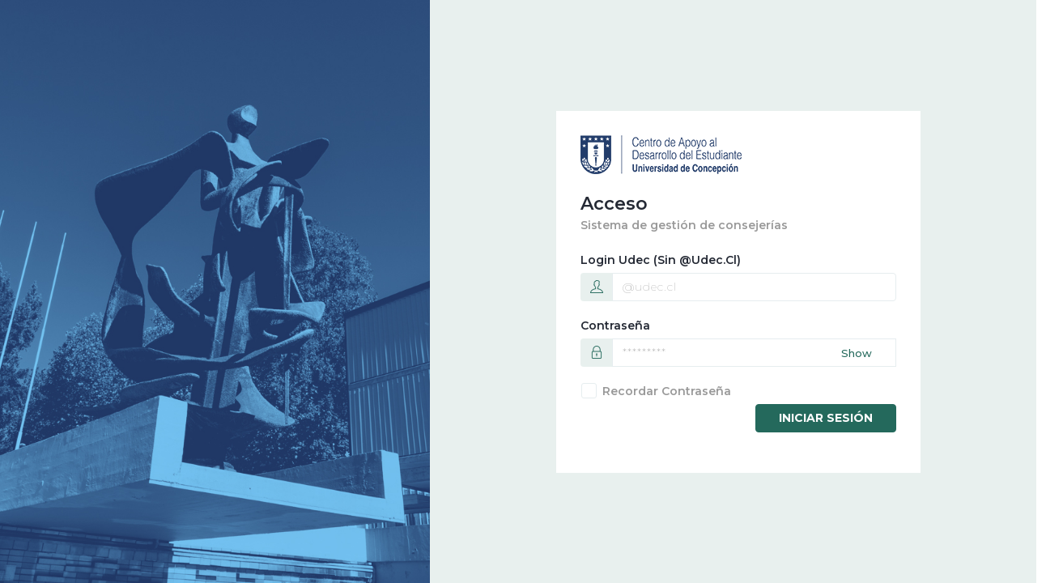

--- FILE ---
content_type: text/html; charset=UTF-8
request_url: https://cade.udec.cl/consejerias/login.php?accion=nopermitida
body_size: 5438
content:

<!DOCTYPE html>
<html lang="en">
  <head>
    <meta http-equiv="Content-Type" content="text/html; charset=UTF-8">
    <meta http-equiv="X-UA-Compatible" content="IE=edge">
    <meta name="viewport" content="width=device-width, initial-scale=1.0">
    <meta name="description" content="viho admin is super flexible, powerful, clean &amp; modern responsive bootstrap 4 admin template with unlimited possibilities.">
    <meta name="keywords" content="admin template, viho admin template, dashboard template, flat admin template, responsive admin template, web app">
    <meta name="author" content="pixelstrap">
    <link rel="icon" href="assets/images/favicon.png" type="image/x-icon">
    <link rel="shortcut icon" href="assets/images/favicon.png" type="image/x-icon">
    <title>Acceso - Sistema de gestión de consejerías - CADE</title>
    <!-- Google font-->
    <link rel="preconnect" href="https://fonts.gstatic.com">
    <link href="https://fonts.googleapis.com/css2?family=Montserrat:ital,wght@0,100;0,200;0,300;0,400;0,500;0,600;0,700;0,800;0,900;1,100;1,200;1,300;1,400;1,500;1,600;1,700;1,800;1,900&amp;display=swap" rel="stylesheet">
    <link href="https://fonts.googleapis.com/css2?family=Roboto:ital,wght@0,100;0,300;0,400;0,500;0,700;0,900;1,100;1,300;1,400;1,500;1,700;1,900&amp;display=swap" rel="stylesheet">
    <link href="https://fonts.googleapis.com/css2?family=Rubik:ital,wght@0,400;0,500;0,600;0,700;0,800;0,900;1,300;1,400;1,500;1,600;1,700;1,800;1,900&amp;display=swap" rel="stylesheet">
    <!-- Font Awesome-->
    <link rel="stylesheet" type="text/css" href="assets/css/fontawesome.css">
    <!-- ico-font-->
    <link rel="stylesheet" type="text/css" href="assets/css/icofont.css">
    <!-- Themify icon-->
    <link rel="stylesheet" type="text/css" href="assets/css/themify.css">
    <!-- Flag icon-->
    <link rel="stylesheet" type="text/css" href="assets/css/flag-icon.css">
    <!-- Feather icon-->
    <link rel="stylesheet" type="text/css" href="assets/css/feather-icon.css">
    <!-- Plugins css start-->
    <!-- Plugins css Ends-->
    <!-- Bootstrap css-->
    <link rel="stylesheet" type="text/css" href="assets/css/bootstrap.css">
    <!-- App css-->
    <link rel="stylesheet" type="text/css" href="assets/css/style.css">
    <link id="color" rel="stylesheet" href="assets/css/color-1.css" media="screen">
    <!-- Responsive css-->
    <link rel="stylesheet" type="text/css" href="assets/css/responsive.css">
  </head>
  <body>
    <!-- Loader starts-->
    <div class="loader-wrapper">
      <div class="theme-loader">    
        <div class="loader-p"></div>
      </div>
    </div>
    <!-- Loader ends-->
    <!-- page-wrapper Start-->
    <section>         
      <div class="container-fluid p-0">
        <div class="row">
          <div class="col-xl-5"><img class="bg-img-cover bg-center" src="assets/images/login/login.jpg" alt="looginpage"></div>
          <div class="col-xl-7 p-0">
            <div class="login-card">
              <form action="response/rcon_login.php" method="post" class="theme-form login-form">
		<img class="align-center" src="assets/images/logo/centro_apoyo_azul_200px.png"><br><br>
                <h4>Acceso</h4>
                <h6>Sistema de gestión de consejerías</h6>
                   
                <div class="form-group">
                  <label>login udec (sin @udec.cl)</label>
                  <div class="input-group"><span class="input-group-text"><i class="icon-user"></i></span>
                    <input class="form-control" type="text" name="login" required="" placeholder="@udec.cl">
                  </div>
                </div>
                <div class="form-group">
                  <label>Contraseña</label>
                  <div class="input-group"><span class="input-group-text"><i class="icon-lock"></i></span>
                    <input class="form-control" type="password" name="password" required="" placeholder="*********">
                    <div class="show-hide"><span class="show"></span></div>
                  </div>
                </div>
                <div class="form-group">
                  <div class="checkbox">
                    <input id="checkbox1" type="checkbox">
                    <label for="checkbox1">Recordar contraseña</label>                  
                </div>
                <div class="form-group">
                  <input type="hidden" name="accion" value="login">
                  <button class="btn btn-primary btn-block" type="submit">Iniciar sesión</button>
                </div>
                
              </form>
            </div>
          </div>
        </div>
      </div>
    </section>
    <!-- page-wrapper end-->
    <!-- latest jquery-->
    <script src="assets/js/jquery-3.5.1.min.js"></script>
    <!-- feather icon js-->
    <script src="assets/js/icons/feather-icon/feather.min.js"></script>
    <script src="assets/js/icons/feather-icon/feather-icon.js"></script>
    <!-- Sidebar jquery-->
    <script src="assets/js/sidebar-menu.js"></script>
    <script src="assets/js/config.js"></script>
    <!-- Bootstrap js-->
    <script src="assets/js/bootstrap/popper.min.js"></script>
    <script src="assets/js/bootstrap/bootstrap.min.js"></script>
    <!-- Plugins JS start-->
    <!-- Plugins JS Ends-->
    <!-- Theme js-->
    <script src="assets/js/script.js"></script>
    <!-- login js-->
    <!-- Plugin used-->
  </body>
</html>



--- FILE ---
content_type: text/css
request_url: https://cade.udec.cl/consejerias/assets/css/icofont.css
body_size: 15558
content:
/**
 * @package IcoFont by ThemeHunt - https://themehunt.com
 * @version 1.0.0 Beta
 * @author IcoFont http://icofont.com
 * @copyright Copyright (c) 2018 IcoFont
 * @license - http://icofont.com/license/
*/
@font-face {
  font-family: 'icofont';
  src: url("../fonts/ico/icofont.eot?v=1.0.0-beta");
  src: url("../fonts/ico/icofont.eot?v=1.0.0-beta#iefix") format("embedded-opentype"), url("../fonts/ico/icofont.ttf?v=1.0.0-beta") format("truetype"), url("../fonts/ico/icofont.woff?v=1.0.0-beta") format("woff"), url("../fonts/ico/icofont.svg?v=1.0.0-beta#icofont") format("svg");
  font-weight: normal;
  font-style: normal; }

.icofont {
  font-family: 'IcoFont' !important;
  speak: none;
  font-style: normal;
  font-weight: normal;
  font-variant: normal;
  text-transform: none;
  line-height: 1;
  /* Better Font Rendering =========== */
  -webkit-font-smoothing: antialiased;
  -moz-osx-font-smoothing: grayscale; }

.icofont-angry-monster:before {
  content: "\e901"; }

.icofont-bathtub:before {
  content: "\e902"; }

.icofont-bird-wings:before {
  content: "\e903"; }

.icofont-bow:before {
  content: "\e904"; }

.icofont-brain-alt:before {
  content: "\e905"; }

.icofont-butterfly-alt:before {
  content: "\e906"; }

.icofont-castle:before {
  content: "\e907"; }

.icofont-circuit:before {
  content: "\e908"; }

.icofont-dart:before {
  content: "\e909"; }

.icofont-dice-alt:before {
  content: "\e90a"; }

.icofont-disability-race:before {
  content: "\e90b"; }

.icofont-diving-goggle:before {
  content: "\e90c"; }

.icofont-fire-alt:before {
  content: "\e90d"; }

.icofont-flame-torch:before {
  content: "\e90e"; }

.icofont-flora-flower:before {
  content: "\e90f"; }

.icofont-flora:before {
  content: "\e910"; }

.icofont-gift-box:before {
  content: "\e911"; }

.icofont-halloween-pumpkin:before {
  content: "\e912"; }

.icofont-hand-power:before {
  content: "\e913"; }

.icofont-hand-thunder:before {
  content: "\e914"; }

.icofont-king-crown:before {
  content: "\e915"; }

.icofont-king-monster:before {
  content: "\e916"; }

.icofont-love:before {
  content: "\e917"; }

.icofont-magician-hat:before {
  content: "\e918"; }

.icofont-native-american:before {
  content: "\e919"; }

.icofont-open-eye:before {
  content: "\e91a"; }

.icofont-owl-look:before {
  content: "\e91b"; }

.icofont-phoenix:before {
  content: "\e91c"; }

.icofont-queen-crown:before {
  content: "\e91d"; }

.icofont-robot-face:before {
  content: "\e91e"; }

.icofont-sand-clock:before {
  content: "\e91f"; }

.icofont-shield-alt:before {
  content: "\e920"; }

.icofont-ship-wheel:before {
  content: "\e921"; }

.icofont-skull-danger:before {
  content: "\e922"; }

.icofont-skull-face:before {
  content: "\e923"; }

.icofont-snail:before {
  content: "\e924"; }

.icofont-snow-alt:before {
  content: "\e925"; }

.icofont-snow-flake:before {
  content: "\e926"; }

.icofont-snowmobile:before {
  content: "\e927"; }

.icofont-space-shuttle:before {
  content: "\e928"; }

.icofont-star-shape:before {
  content: "\e929"; }

.icofont-swirl:before {
  content: "\e92a"; }

.icofont-tattoo-wing:before {
  content: "\e92b"; }

.icofont-throne:before {
  content: "\e92c"; }

.icofont-touch:before {
  content: "\e92d"; }

.icofont-tree-alt:before {
  content: "\e92e"; }

.icofont-triangle:before {
  content: "\e92f"; }

.icofont-unity-hand:before {
  content: "\e930"; }

.icofont-weed:before {
  content: "\e931"; }

.icofont-woman-bird:before {
  content: "\e932"; }

.icofont-animal-bat:before {
  content: "\e933"; }

.icofont-animal-bear-tracks:before {
  content: "\e934"; }

.icofont-animal-bear:before {
  content: "\e935"; }

.icofont-animal-bird-alt:before {
  content: "\e936"; }

.icofont-animal-bird:before {
  content: "\e937"; }

.icofont-animal-bone:before {
  content: "\e938"; }

.icofont-animal-bull:before {
  content: "\e939"; }

.icofont-animal-camel-alt:before {
  content: "\e93a"; }

.icofont-animal-camel-head:before {
  content: "\e93b"; }

.icofont-animal-camel:before {
  content: "\e93c"; }

.icofont-animal-cat-alt-1:before {
  content: "\e93d"; }

.icofont-animal-cat-alt-2:before {
  content: "\e93e"; }

.icofont-animal-cat-alt-3:before {
  content: "\e93f"; }

.icofont-animal-cat-alt-4:before {
  content: "\e940"; }

.icofont-animal-cat-with-dog:before {
  content: "\e941"; }

.icofont-animal-cat:before {
  content: "\e942"; }

.icofont-animal-cow-head:before {
  content: "\e943"; }

.icofont-animal-cow:before {
  content: "\e944"; }

.icofont-animal-crab:before {
  content: "\e945"; }

.icofont-animal-crocodile:before {
  content: "\e946"; }

.icofont-animal-deer-head:before {
  content: "\e947"; }

.icofont-animal-dog-alt:before {
  content: "\e948"; }

.icofont-animal-dog-barking:before {
  content: "\e949"; }

.icofont-animal-dog:before {
  content: "\e94a"; }

.icofont-animal-dolphin:before {
  content: "\e94b"; }

.icofont-animal-duck-tracks:before {
  content: "\e94c"; }

.icofont-animal-eagle-head:before {
  content: "\e94d"; }

.icofont-animal-eaten-fish:before {
  content: "\e94e"; }

.icofont-animal-elephant-alt:before {
  content: "\e94f"; }

.icofont-animal-elephant-head-alt:before {
  content: "\e950"; }

.icofont-animal-elephant-head:before {
  content: "\e951"; }

.icofont-animal-elephant:before {
  content: "\e952"; }

.icofont-animal-elk:before {
  content: "\e953"; }

.icofont-animal-fish-alt-1:before {
  content: "\e954"; }

.icofont-animal-fish-alt-2:before {
  content: "\e955"; }

.icofont-animal-fish-alt-3:before {
  content: "\e956"; }

.icofont-animal-fish-alt-4:before {
  content: "\e957"; }

.icofont-animal-fish:before {
  content: "\e958"; }

.icofont-animal-fox-alt:before {
  content: "\e959"; }

.icofont-animal-fox:before {
  content: "\e95a"; }

.icofont-animal-frog-tracks:before {
  content: "\e95b"; }

.icofont-animal-frog:before {
  content: "\e95c"; }

.icofont-animal-froggy:before {
  content: "\e95d"; }

.icofont-animal-giraffe-alt:before {
  content: "\e95e"; }

.icofont-animal-giraffe:before {
  content: "\e95f"; }

.icofont-animal-goat-head-alt-1:before {
  content: "\e960"; }

.icofont-animal-goat-head-alt-2:before {
  content: "\e961"; }

.icofont-animal-goat-head:before {
  content: "\e962"; }

.icofont-animal-gorilla:before {
  content: "\e963"; }

.icofont-animal-hen-tracks:before {
  content: "\e964"; }

.icofont-animal-horse-head-alt-1:before {
  content: "\e965"; }

.icofont-animal-horse-head-alt-2:before {
  content: "\e966"; }

.icofont-animal-horse-head:before {
  content: "\e967"; }

.icofont-animal-horse-tracks:before {
  content: "\e968"; }

.icofont-animal-jellyfish:before {
  content: "\e969"; }

.icofont-animal-kangaroo:before {
  content: "\e96a"; }

.icofont-animal-lemur:before {
  content: "\e96b"; }

.icofont-animal-lion-alt:before {
  content: "\e96c"; }

.icofont-animal-lion-head-alt:before {
  content: "\e96d"; }

.icofont-animal-lion-head:before {
  content: "\e96e"; }

.icofont-animal-lion:before {
  content: "\e96f"; }

.icofont-animal-monkey-alt-1:before {
  content: "\e970"; }

.icofont-animal-monkey-alt-2:before {
  content: "\e971"; }

.icofont-animal-monkey-alt-3:before {
  content: "\e972"; }

.icofont-animal-monkey:before {
  content: "\e973"; }

.icofont-animal-octopus-alt:before {
  content: "\e974"; }

.icofont-animal-octopus:before {
  content: "\e975"; }

.icofont-animal-owl:before {
  content: "\e976"; }

.icofont-animal-panda-alt:before {
  content: "\e977"; }

.icofont-animal-panda:before {
  content: "\e978"; }

.icofont-animal-panther:before {
  content: "\e979"; }

.icofont-animal-parrot-lip:before {
  content: "\e97a"; }

.icofont-animal-parrot:before {
  content: "\e97b"; }

.icofont-animal-paw:before {
  content: "\e97c"; }

.icofont-animal-pelican:before {
  content: "\e97d"; }

.icofont-animal-penguin:before {
  content: "\e97e"; }

.icofont-animal-pig-alt:before {
  content: "\e97f"; }

.icofont-animal-pig:before {
  content: "\e980"; }

.icofont-animal-pigeon-alt:before {
  content: "\e981"; }

.icofont-animal-pigeon:before {
  content: "\e982"; }

.icofont-animal-pigeons:before {
  content: "\e983"; }

.icofont-animal-rabbit-running:before {
  content: "\e984"; }

.icofont-animal-rat-alt:before {
  content: "\e985"; }

.icofont-animal-rhino-head:before {
  content: "\e986"; }

.icofont-animal-rhino:before {
  content: "\e987"; }

.icofont-animal-rooster:before {
  content: "\e988"; }

.icofont-animal-seahorse:before {
  content: "\e989"; }

.icofont-animal-seal:before {
  content: "\e98a"; }

.icofont-animal-shrimp:before {
  content: "\e98b"; }

.icofont-animal-snail-alt-1:before {
  content: "\e98c"; }

.icofont-animal-snail-alt-2:before {
  content: "\e98d"; }

.icofont-animal-snail:before {
  content: "\e98e"; }

.icofont-animal-snake:before {
  content: "\e98f"; }

.icofont-animal-squid:before {
  content: "\e990"; }

.icofont-animal-squirrel:before {
  content: "\e991"; }

.icofont-animal-tiger-alt:before {
  content: "\e992"; }

.icofont-animal-tiger:before {
  content: "\e993"; }

.icofont-animal-turtle:before {
  content: "\e994"; }

.icofont-animal-whale:before {
  content: "\e995"; }

.icofont-animal-woodpecker:before {
  content: "\e996"; }

.icofont-animal-zebra:before {
  content: "\e997"; }

.icofont-brand-acer:before {
  content: "\e998"; }

.icofont-brand-adidas:before {
  content: "\e999"; }

.icofont-brand-adobe:before {
  content: "\e99a"; }

.icofont-brand-air-new-zealand:before {
  content: "\e99b"; }

.icofont-brand-airbnb:before {
  content: "\e99c"; }

.icofont-brand-aircell:before {
  content: "\e99d"; }

.icofont-brand-airtel:before {
  content: "\e99e"; }

.icofont-brand-alcatel:before {
  content: "\e99f"; }

.icofont-brand-alibaba:before {
  content: "\e9a0"; }

.icofont-brand-aliexpress:before {
  content: "\e9a1"; }

.icofont-brand-alipay:before {
  content: "\e9a2"; }

.icofont-brand-amazon:before {
  content: "\e9a3"; }

.icofont-brand-amd:before {
  content: "\e9a4"; }

.icofont-brand-american-airlines:before {
  content: "\e9a5"; }

.icofont-brand-android-robot:before {
  content: "\e9a6"; }

.icofont-brand-android:before {
  content: "\e9a7"; }

.icofont-brand-aol:before {
  content: "\e9a8"; }

.icofont-brand-apple:before {
  content: "\e9a9"; }

.icofont-brand-appstore:before {
  content: "\e9aa"; }

.icofont-brand-asus:before {
  content: "\e9ab"; }

.icofont-brand-ati:before {
  content: "\e9ac"; }

.icofont-brand-att:before {
  content: "\e9ad"; }

.icofont-brand-audi:before {
  content: "\e9ae"; }

.icofont-brand-axiata:before {
  content: "\e9af"; }

.icofont-brand-bada:before {
  content: "\e9b0"; }

.icofont-brand-bbc:before {
  content: "\e9b1"; }

.icofont-brand-bing:before {
  content: "\e9b2"; }

.icofont-brand-blackberry:before {
  content: "\e9b3"; }

.icofont-brand-bmw:before {
  content: "\e9b4"; }

.icofont-brand-box:before {
  content: "\e9b5"; }

.icofont-brand-burger-king:before {
  content: "\e9b6"; }

.icofont-brand-business-insider:before {
  content: "\e9b7"; }

.icofont-brand-buzzfeed:before {
  content: "\e9b8"; }

.icofont-brand-cannon:before {
  content: "\e9b9"; }

.icofont-brand-casio:before {
  content: "\e9ba"; }

.icofont-brand-china-mobile:before {
  content: "\e9bb"; }

.icofont-brand-china-telecom:before {
  content: "\e9bc"; }

.icofont-brand-china-unicom:before {
  content: "\e9bd"; }

.icofont-brand-cisco:before {
  content: "\e9be"; }

.icofont-brand-citibank:before {
  content: "\e9bf"; }

.icofont-brand-cnet:before {
  content: "\e9c0"; }

.icofont-brand-cnn:before {
  content: "\e9c1"; }

.icofont-brand-cocal-cola:before {
  content: "\e9c2"; }

.icofont-brand-compaq:before {
  content: "\e9c3"; }

.icofont-brand-copy:before {
  content: "\e9c4"; }

.icofont-brand-debian:before {
  content: "\e9c5"; }

.icofont-brand-delicious:before {
  content: "\e9c6"; }

.icofont-brand-dell:before {
  content: "\e9c7"; }

.icofont-brand-designbump:before {
  content: "\e9c8"; }

.icofont-brand-designfloat:before {
  content: "\e9c9"; }

.icofont-brand-disney:before {
  content: "\e9ca"; }

.icofont-brand-dodge:before {
  content: "\e9cb"; }

.icofont-brand-dove:before {
  content: "\e9cc"; }

.icofont-brand-ebay:before {
  content: "\e9cd"; }

.icofont-brand-eleven:before {
  content: "\e9ce"; }

.icofont-brand-emirates:before {
  content: "\e9cf"; }

.icofont-brand-espn:before {
  content: "\e9d0"; }

.icofont-brand-etihad-airways:before {
  content: "\e9d1"; }

.icofont-brand-etisalat:before {
  content: "\e9d2"; }

.icofont-brand-etsy:before {
  content: "\e9d3"; }

.icofont-brand-facebook:before {
  content: "\e9d4"; }

.icofont-brand-fastrack:before {
  content: "\e9d5"; }

.icofont-brand-fedex:before {
  content: "\e9d6"; }

.icofont-brand-ferrari:before {
  content: "\e9d7"; }

.icofont-brand-fitbit:before {
  content: "\e9d8"; }

.icofont-brand-flikr:before {
  content: "\e9d9"; }

.icofont-brand-forbes:before {
  content: "\e9da"; }

.icofont-brand-foursquare:before {
  content: "\e9db"; }

.icofont-brand-fox:before {
  content: "\e9dc"; }

.icofont-brand-foxconn:before {
  content: "\e9dd"; }

.icofont-brand-fujitsu:before {
  content: "\e9de"; }

.icofont-brand-general-electric:before {
  content: "\e9df"; }

.icofont-brand-gillette:before {
  content: "\e9e0"; }

.icofont-brand-gizmodo:before {
  content: "\e9e1"; }

.icofont-brand-gnome:before {
  content: "\e9e2"; }

.icofont-brand-google:before {
  content: "\e9e3"; }

.icofont-brand-gopro:before {
  content: "\e9e4"; }

.icofont-brand-gucci:before {
  content: "\e9e5"; }

.icofont-brand-hallmark:before {
  content: "\e9e6"; }

.icofont-brand-hi5:before {
  content: "\e9e7"; }

.icofont-brand-honda:before {
  content: "\e9e8"; }

.icofont-brand-hp:before {
  content: "\e9e9"; }

.icofont-brand-hsbc:before {
  content: "\e9ea"; }

.icofont-brand-htc:before {
  content: "\e9eb"; }

.icofont-brand-huawei:before {
  content: "\e9ec"; }

.icofont-brand-hulu:before {
  content: "\e9ed"; }

.icofont-brand-hyundai:before {
  content: "\e9ee"; }

.icofont-brand-ibm:before {
  content: "\e9ef"; }

.icofont-brand-icofont:before {
  content: "\e9f0"; }

.icofont-brand-icq:before {
  content: "\e9f1"; }

.icofont-brand-ikea:before {
  content: "\e9f2"; }

.icofont-brand-imdb:before {
  content: "\e9f3"; }

.icofont-brand-indiegogo:before {
  content: "\e9f4"; }

.icofont-brand-intel:before {
  content: "\e9f5"; }

.icofont-brand-ipair:before {
  content: "\e9f6"; }

.icofont-brand-jaguar:before {
  content: "\e9f7"; }

.icofont-brand-java:before {
  content: "\e9f8"; }

.icofont-brand-joomshaper:before {
  content: "\e9f9"; }

.icofont-brand-kickstarter:before {
  content: "\e9fa"; }

.icofont-brand-kik:before {
  content: "\e9fb"; }

.icofont-brand-lastfm:before {
  content: "\e9fc"; }

.icofont-brand-lego:before {
  content: "\e9fd"; }

.icofont-brand-lenovo:before {
  content: "\e9fe"; }

.icofont-brand-levis:before {
  content: "\e9ff"; }

.icofont-brand-lexus:before {
  content: "\ea00"; }

.icofont-brand-lg:before {
  content: "\ea01"; }

.icofont-brand-life-hacker:before {
  content: "\ea02"; }

.icofont-brand-line-messenger:before {
  content: "\ea03"; }

.icofont-brand-linkedin:before {
  content: "\ea04"; }

.icofont-brand-linux-mint:before {
  content: "\ea05"; }

.icofont-brand-linux:before {
  content: "\ea06"; }

.icofont-brand-lionix:before {
  content: "\ea07"; }

.icofont-brand-live-messenger:before {
  content: "\ea08"; }

.icofont-brand-loreal:before {
  content: "\ea09"; }

.icofont-brand-louis-vuitton:before {
  content: "\ea0a"; }

.icofont-brand-mac-os:before {
  content: "\ea0b"; }

.icofont-brand-marvel-app:before {
  content: "\ea0c"; }

.icofont-brand-mashable:before {
  content: "\ea0d"; }

.icofont-brand-mazda:before {
  content: "\ea0e"; }

.icofont-brand-mcdonals:before {
  content: "\ea0f"; }

.icofont-brand-mercedes:before {
  content: "\ea10"; }

.icofont-brand-micromax:before {
  content: "\ea11"; }

.icofont-brand-microsoft:before {
  content: "\ea12"; }

.icofont-brand-mobileme:before {
  content: "\ea13"; }

.icofont-brand-mobily:before {
  content: "\ea14"; }

.icofont-brand-motorola:before {
  content: "\ea15"; }

.icofont-brand-msi:before {
  content: "\ea16"; }

.icofont-brand-mts:before {
  content: "\ea17"; }

.icofont-brand-myspace:before {
  content: "\ea18"; }

.icofont-brand-mytv:before {
  content: "\ea19"; }

.icofont-brand-nasa:before {
  content: "\ea1a"; }

.icofont-brand-natgeo:before {
  content: "\ea1b"; }

.icofont-brand-nbc:before {
  content: "\ea1c"; }

.icofont-brand-nescafe:before {
  content: "\ea1d"; }

.icofont-brand-nestle:before {
  content: "\ea1e"; }

.icofont-brand-netflix:before {
  content: "\ea1f"; }

.icofont-brand-nexus:before {
  content: "\ea20"; }

.icofont-brand-nike:before {
  content: "\ea21"; }

.icofont-brand-nokia:before {
  content: "\ea22"; }

.icofont-brand-nvidia:before {
  content: "\ea23"; }

.icofont-brand-omega:before {
  content: "\ea24"; }

.icofont-brand-opensuse:before {
  content: "\ea25"; }

.icofont-brand-oracle:before {
  content: "\ea26"; }

.icofont-brand-panasonic:before {
  content: "\ea27"; }

.icofont-brand-paypal:before {
  content: "\ea28"; }

.icofont-brand-pepsi:before {
  content: "\ea29"; }

.icofont-brand-philips:before {
  content: "\ea2a"; }

.icofont-brand-pizza-hut:before {
  content: "\ea2b"; }

.icofont-brand-playstation:before {
  content: "\ea2c"; }

.icofont-brand-puma:before {
  content: "\ea2d"; }

.icofont-brand-qatar-air:before {
  content: "\ea2e"; }

.icofont-brand-qvc:before {
  content: "\ea2f"; }

.icofont-brand-readernaut:before {
  content: "\ea30"; }

.icofont-brand-redbull:before {
  content: "\ea31"; }

.icofont-brand-reebok:before {
  content: "\ea32"; }

.icofont-brand-reuters:before {
  content: "\ea33"; }

.icofont-brand-samsung:before {
  content: "\ea34"; }

.icofont-brand-sap:before {
  content: "\ea35"; }

.icofont-brand-saudia-airlines:before {
  content: "\ea36"; }

.icofont-brand-scribd:before {
  content: "\ea37"; }

.icofont-brand-shell:before {
  content: "\ea38"; }

.icofont-brand-siemens:before {
  content: "\ea39"; }

.icofont-brand-sk-telecom:before {
  content: "\ea3a"; }

.icofont-brand-slideshare:before {
  content: "\ea3b"; }

.icofont-brand-smashing-magazine:before {
  content: "\ea3c"; }

.icofont-brand-snapchat:before {
  content: "\ea3d"; }

.icofont-brand-sony-ericsson:before {
  content: "\ea3e"; }

.icofont-brand-sony:before {
  content: "\ea3f"; }

.icofont-brand-soundcloud:before {
  content: "\ea40"; }

.icofont-brand-sprint:before {
  content: "\ea41"; }

.icofont-brand-squidoo:before {
  content: "\ea42"; }

.icofont-brand-starbucks:before {
  content: "\ea43"; }

.icofont-brand-stc:before {
  content: "\ea44"; }

.icofont-brand-steam:before {
  content: "\ea45"; }

.icofont-brand-suzuki:before {
  content: "\ea46"; }

.icofont-brand-symbian:before {
  content: "\ea47"; }

.icofont-brand-t-mobile:before {
  content: "\ea48"; }

.icofont-brand-tango:before {
  content: "\ea49"; }

.icofont-brand-target:before {
  content: "\ea4a"; }

.icofont-brand-tata-indicom:before {
  content: "\ea4b"; }

.icofont-brand-techcrunch:before {
  content: "\ea4c"; }

.icofont-brand-telenor:before {
  content: "\ea4d"; }

.icofont-brand-teliasonera:before {
  content: "\ea4e"; }

.icofont-brand-tesla:before {
  content: "\ea4f"; }

.icofont-brand-the-verge:before {
  content: "\ea50"; }

.icofont-brand-thenextweb:before {
  content: "\ea51"; }

.icofont-brand-toshiba:before {
  content: "\ea52"; }

.icofont-brand-toyota:before {
  content: "\ea53"; }

.icofont-brand-tribenet:before {
  content: "\ea54"; }

.icofont-brand-ubuntu:before {
  content: "\ea55"; }

.icofont-brand-unilever:before {
  content: "\ea56"; }

.icofont-brand-vaio:before {
  content: "\ea57"; }

.icofont-brand-verizon:before {
  content: "\ea58"; }

.icofont-brand-viber:before {
  content: "\ea59"; }

.icofont-brand-vodafone:before {
  content: "\ea5a"; }

.icofont-brand-volkswagen:before {
  content: "\ea5b"; }

.icofont-brand-walmart:before {
  content: "\ea5c"; }

.icofont-brand-warnerbros:before {
  content: "\ea5d"; }

.icofont-brand-whatsapp:before {
  content: "\ea5e"; }

.icofont-brand-wikipedia:before {
  content: "\ea5f"; }

.icofont-brand-windows:before {
  content: "\ea60"; }

.icofont-brand-wire:before {
  content: "\ea61"; }

.icofont-brand-yahoobuzz:before {
  content: "\ea62"; }

.icofont-brand-yamaha:before {
  content: "\ea63"; }

.icofont-brand-youtube:before {
  content: "\ea64"; }

.icofont-brand-zain:before {
  content: "\ea65"; }

.icofont-bank-alt:before {
  content: "\ea66"; }

.icofont-barcode:before {
  content: "\ea67"; }

.icofont-basket:before {
  content: "\ea68"; }

.icofont-bill-alt:before {
  content: "\ea69"; }

.icofont-billboard:before {
  content: "\ea6a"; }

.icofont-briefcase-alt-1:before {
  content: "\ea6b"; }

.icofont-briefcase-alt-2:before {
  content: "\ea6c"; }

.icofont-building-alt:before {
  content: "\ea6d"; }

.icofont-businessman:before {
  content: "\ea6e"; }

.icofont-businesswoman:before {
  content: "\ea6f"; }

.icofont-cart-alt:before {
  content: "\ea70"; }

.icofont-chair:before {
  content: "\ea71"; }

.icofont-clip:before {
  content: "\ea72"; }

.icofont-coins:before {
  content: "\ea73"; }

.icofont-company:before {
  content: "\ea74"; }

.icofont-contact-add:before {
  content: "\ea75"; }

.icofont-deal:before {
  content: "\ea76"; }

.icofont-files:before {
  content: "\ea77"; }

.icofont-growth:before {
  content: "\ea78"; }

.icofont-id-card:before {
  content: "\ea79"; }

.icofont-idea:before {
  content: "\ea7a"; }

.icofont-list:before {
  content: "\ea7b"; }

.icofont-meeting-add:before {
  content: "\ea7c"; }

.icofont-money-bag:before {
  content: "\ea7d"; }

.icofont-people:before {
  content: "\ea7e"; }

.icofont-pie-chart:before {
  content: "\ea7f"; }

.icofont-presentation-alt:before {
  content: "\ea80"; }

.icofont-stamp:before {
  content: "\ea81"; }

.icofont-stock-mobile:before {
  content: "\ea82"; }

.icofont-support:before {
  content: "\ea83"; }

.icofont-tasks-alt:before {
  content: "\ea84"; }

.icofont-wheel:before {
  content: "\ea85"; }

.icofont-chart-arrows-axis:before {
  content: "\ea86"; }

.icofont-chart-bar-graph:before {
  content: "\ea87"; }

.icofont-chart-flow-alt-1:before {
  content: "\ea88"; }

.icofont-chart-flow-alt-2:before {
  content: "\ea89"; }

.icofont-chart-flow:before {
  content: "\ea8a"; }

.icofont-chart-histogram-alt:before {
  content: "\ea8b"; }

.icofont-chart-histogram:before {
  content: "\ea8c"; }

.icofont-chart-line-alt:before {
  content: "\ea8d"; }

.icofont-chart-line:before {
  content: "\ea8e"; }

.icofont-chart-pie-alt:before {
  content: "\ea8f"; }

.icofont-chart-pie:before {
  content: "\ea90"; }

.icofont-chart-radar-graph:before {
  content: "\ea91"; }

.icofont-cur-afghani-false:before {
  content: "\ea92"; }

.icofont-cur-afghani-minus:before {
  content: "\ea93"; }

.icofont-cur-afghani-plus:before {
  content: "\ea94"; }

.icofont-cur-afghani-true:before {
  content: "\ea95"; }

.icofont-cur-afghani:before {
  content: "\ea96"; }

.icofont-cur-baht-false:before {
  content: "\ea97"; }

.icofont-cur-baht-minus:before {
  content: "\ea98"; }

.icofont-cur-baht-plus:before {
  content: "\ea99"; }

.icofont-cur-baht-true:before {
  content: "\ea9a"; }

.icofont-cur-baht:before {
  content: "\ea9b"; }

.icofont-cur-bitcoin-false:before {
  content: "\ea9c"; }

.icofont-cur-bitcoin-minus:before {
  content: "\ea9d"; }

.icofont-cur-bitcoin-plus:before {
  content: "\ea9e"; }

.icofont-cur-bitcoin-true:before {
  content: "\ea9f"; }

.icofont-cur-bitcoin:before {
  content: "\eaa0"; }

.icofont-cur-dollar-flase:before {
  content: "\eaa1"; }

.icofont-cur-dollar-minus:before {
  content: "\eaa2"; }

.icofont-cur-dollar-plus:before {
  content: "\eaa3"; }

.icofont-cur-dollar-true:before {
  content: "\eaa4"; }

.icofont-cur-dollar:before {
  content: "\eaa5"; }

.icofont-cur-dong-false:before {
  content: "\eaa6"; }

.icofont-cur-dong-minus:before {
  content: "\eaa7"; }

.icofont-cur-dong-plus:before {
  content: "\eaa8"; }

.icofont-cur-dong-true:before {
  content: "\eaa9"; }

.icofont-cur-dong:before {
  content: "\eaaa"; }

.icofont-cur-euro-false:before {
  content: "\eaab"; }

.icofont-cur-euro-minus:before {
  content: "\eaac"; }

.icofont-cur-euro-plus:before {
  content: "\eaad"; }

.icofont-cur-euro-true:before {
  content: "\eaae"; }

.icofont-cur-euro:before {
  content: "\eaaf"; }

.icofont-cur-frank-false:before {
  content: "\eab0"; }

.icofont-cur-frank-minus:before {
  content: "\eab1"; }

.icofont-cur-frank-plus:before {
  content: "\eab2"; }

.icofont-cur-frank-true:before {
  content: "\eab3"; }

.icofont-cur-frank:before {
  content: "\eab4"; }

.icofont-cur-hryvnia-false:before {
  content: "\eab5"; }

.icofont-cur-hryvnia-minus:before {
  content: "\eab6"; }

.icofont-cur-hryvnia-plus:before {
  content: "\eab7"; }

.icofont-cur-hryvnia-true:before {
  content: "\eab8"; }

.icofont-cur-hryvnia:before {
  content: "\eab9"; }

.icofont-cur-lira-false:before {
  content: "\eaba"; }

.icofont-cur-lira-minus:before {
  content: "\eabb"; }

.icofont-cur-lira-plus:before {
  content: "\eabc"; }

.icofont-cur-lira-true:before {
  content: "\eabd"; }

.icofont-cur-lira:before {
  content: "\eabe"; }

.icofont-cur-peseta-false:before {
  content: "\eabf"; }

.icofont-cur-peseta-minus:before {
  content: "\eac0"; }

.icofont-cur-peseta-plus:before {
  content: "\eac1"; }

.icofont-cur-peseta-true:before {
  content: "\eac2"; }

.icofont-cur-peseta:before {
  content: "\eac3"; }

.icofont-cur-peso-false:before {
  content: "\eac4"; }

.icofont-cur-peso-minus:before {
  content: "\eac5"; }

.icofont-cur-peso-plus:before {
  content: "\eac6"; }

.icofont-cur-peso-true:before {
  content: "\eac7"; }

.icofont-cur-peso:before {
  content: "\eac8"; }

.icofont-cur-pound-false:before {
  content: "\eac9"; }

.icofont-cur-pound-minus:before {
  content: "\eaca"; }

.icofont-cur-pound-plus:before {
  content: "\eacb"; }

.icofont-cur-pound-true:before {
  content: "\eacc"; }

.icofont-cur-pound:before {
  content: "\eacd"; }

.icofont-cur-renminbi-false:before {
  content: "\eace"; }

.icofont-cur-renminbi-minus:before {
  content: "\eacf"; }

.icofont-cur-renminbi-plus:before {
  content: "\ead0"; }

.icofont-cur-renminbi-true:before {
  content: "\ead1"; }

.icofont-cur-renminbi:before {
  content: "\ead2"; }

.icofont-cur-riyal-false:before {
  content: "\ead3"; }

.icofont-cur-riyal-minus:before {
  content: "\ead4"; }

.icofont-cur-riyal-plus:before {
  content: "\ead5"; }

.icofont-cur-riyal-true:before {
  content: "\ead6"; }

.icofont-cur-riyal:before {
  content: "\ead7"; }

.icofont-cur-rouble-false:before {
  content: "\ead8"; }

.icofont-cur-rouble-minus:before {
  content: "\ead9"; }

.icofont-cur-rouble-plus:before {
  content: "\eada"; }

.icofont-cur-rouble-true:before {
  content: "\eadb"; }

.icofont-cur-rouble:before {
  content: "\eadc"; }

.icofont-cur-rupee-false:before {
  content: "\eadd"; }

.icofont-cur-rupee-minus:before {
  content: "\eade"; }

.icofont-cur-rupee-plus:before {
  content: "\eadf"; }

.icofont-cur-rupee-true:before {
  content: "\eae0"; }

.icofont-cur-rupee:before {
  content: "\eae1"; }

.icofont-cur-taka-false:before {
  content: "\eae2"; }

.icofont-cur-taka-minus:before {
  content: "\eae3"; }

.icofont-cur-taka-plus:before {
  content: "\eae4"; }

.icofont-cur-taka-true:before {
  content: "\eae5"; }

.icofont-cur-taka:before {
  content: "\eae6"; }

.icofont-cur-turkish-lira-false:before {
  content: "\eae7"; }

.icofont-cur-turkish-lira-minus:before {
  content: "\eae8"; }

.icofont-cur-turkish-lira-plus:before {
  content: "\eae9"; }

.icofont-cur-turkish-lira-true:before {
  content: "\eaea"; }

.icofont-cur-turkish-lira:before {
  content: "\eaeb"; }

.icofont-cur-won-false:before {
  content: "\eaec"; }

.icofont-cur-won-minus:before {
  content: "\eaed"; }

.icofont-cur-won-plus:before {
  content: "\eaee"; }

.icofont-cur-won-true:before {
  content: "\eaef"; }

.icofont-cur-won:before {
  content: "\eaf0"; }

.icofont-cur-yen-false:before {
  content: "\eaf1"; }

.icofont-cur-yen-minus:before {
  content: "\eaf2"; }

.icofont-cur-yen-plus:before {
  content: "\eaf3"; }

.icofont-cur-yen-true:before {
  content: "\eaf4"; }

.icofont-cur-yen:before {
  content: "\eaf5"; }

.icofont-android-nexus:before {
  content: "\eaf6"; }

.icofont-android-tablet:before {
  content: "\eaf7"; }

.icofont-apple-watch:before {
  content: "\eaf8"; }

.icofont-drwaing-tablet:before {
  content: "\eaf9"; }

.icofont-earphone:before {
  content: "\eafa"; }

.icofont-flash-drive:before {
  content: "\eafb"; }

.icofont-game-control:before {
  content: "\eafc"; }

.icofont-headphone-alt:before {
  content: "\eafd"; }

.icofont-htc-one:before {
  content: "\eafe"; }

.icofont-imac:before {
  content: "\eaff"; }

.icofont-ipad-touch:before {
  content: "\eb00"; }

.icofont-iphone:before {
  content: "\eb01"; }

.icofont-ipod-nano:before {
  content: "\eb02"; }

.icofont-ipod-touch:before {
  content: "\eb03"; }

.icofont-keyboard-alt:before {
  content: "\eb04"; }

.icofont-keyboard-wireless:before {
  content: "\eb05"; }

.icofont-laptop-alt:before {
  content: "\eb06"; }

.icofont-macbook:before {
  content: "\eb07"; }

.icofont-magic-mouse:before {
  content: "\eb08"; }

.icofont-microphone-alt:before {
  content: "\eb09"; }

.icofont-monitor:before {
  content: "\eb0a"; }

.icofont-mouse:before {
  content: "\eb0b"; }

.icofont-nintendo:before {
  content: "\eb0c"; }

.icofont-playstation:before {
  content: "\eb0d"; }

.icofont-psvita:before {
  content: "\eb0e"; }

.icofont-radio-mic:before {
  content: "\eb0f"; }

.icofont-refrigerator:before {
  content: "\eb10"; }

.icofont-samsung-galaxy:before {
  content: "\eb11"; }

.icofont-surface-tablet:before {
  content: "\eb12"; }

.icofont-washing-machine:before {
  content: "\eb13"; }

.icofont-wifi-router:before {
  content: "\eb14"; }

.icofont-wii-u:before {
  content: "\eb15"; }

.icofont-windows-lumia:before {
  content: "\eb16"; }

.icofont-wireless-mouse:before {
  content: "\eb17"; }

.icofont-xbox-360:before {
  content: "\eb18"; }

.icofont-arrow-down:before {
  content: "\eb19"; }

.icofont-arrow-left:before {
  content: "\eb1a"; }

.icofont-arrow-right:before {
  content: "\eb1b"; }

.icofont-arrow-up:before {
  content: "\eb1c"; }

.icofont-block-down:before {
  content: "\eb1d"; }

.icofont-block-left:before {
  content: "\eb1e"; }

.icofont-block-right:before {
  content: "\eb1f"; }

.icofont-block-up:before {
  content: "\eb20"; }

.icofont-bubble-down:before {
  content: "\eb21"; }

.icofont-bubble-left:before {
  content: "\eb22"; }

.icofont-bubble-right:before {
  content: "\eb23"; }

.icofont-bubble-up:before {
  content: "\eb24"; }

.icofont-caret-down:before {
  content: "\eb25"; }

.icofont-caret-left:before {
  content: "\eb26"; }

.icofont-caret-right:before {
  content: "\eb27"; }

.icofont-caret-up:before {
  content: "\eb28"; }

.icofont-circled-down:before {
  content: "\eb29"; }

.icofont-circled-left:before {
  content: "\eb2a"; }

.icofont-circled-right:before {
  content: "\eb2b"; }

.icofont-circled-up:before {
  content: "\eb2c"; }

.icofont-collapse:before {
  content: "\eb2d"; }

.icofont-cursor-drag:before {
  content: "\eb2e"; }

.icofont-curved-double-left:before {
  content: "\eb2f"; }

.icofont-curved-double-right:before {
  content: "\eb30"; }

.icofont-curved-down:before {
  content: "\eb31"; }

.icofont-curved-left:before {
  content: "\eb32"; }

.icofont-curved-right:before {
  content: "\eb33"; }

.icofont-curved-up:before {
  content: "\eb34"; }

.icofont-dotted-down:before {
  content: "\eb35"; }

.icofont-dotted-left:before {
  content: "\eb36"; }

.icofont-dotted-right:before {
  content: "\eb37"; }

.icofont-dotted-up:before {
  content: "\eb38"; }

.icofont-double-left:before {
  content: "\eb39"; }

.icofont-double-right:before {
  content: "\eb3a"; }

.icofont-drag:before {
  content: "\eb3b"; }

.icofont-drag1:before {
  content: "\eb3c"; }

.icofont-drag2:before {
  content: "\eb3d"; }

.icofont-drag3:before {
  content: "\eb3e"; }

.icofont-expand-alt:before {
  content: "\eb3f"; }

.icofont-hand-down:before {
  content: "\eb40"; }

.icofont-hand-drag:before {
  content: "\eb41"; }

.icofont-hand-drag1:before {
  content: "\eb42"; }

.icofont-hand-drag2:before {
  content: "\eb43"; }

.icofont-hand-drawn-alt-down:before {
  content: "\eb44"; }

.icofont-hand-drawn-alt-left:before {
  content: "\eb45"; }

.icofont-hand-drawn-alt-right:before {
  content: "\eb46"; }

.icofont-hand-drawn-alt-up:before {
  content: "\eb47"; }

.icofont-hand-drawn-down:before {
  content: "\eb48"; }

.icofont-hand-drawn-left:before {
  content: "\eb49"; }

.icofont-hand-drawn-right:before {
  content: "\eb4a"; }

.icofont-hand-drawn-up:before {
  content: "\eb4b"; }

.icofont-hand-left:before {
  content: "\eb4c"; }

.icofont-hand-right:before {
  content: "\eb4d"; }

.icofont-hand-up:before {
  content: "\eb4e"; }

.icofont-line-block-down:before {
  content: "\eb4f"; }

.icofont-line-block-left:before {
  content: "\eb50"; }

.icofont-line-block-right:before {
  content: "\eb51"; }

.icofont-line-block-up:before {
  content: "\eb52"; }

.icofont-long-arrow-down:before {
  content: "\eb53"; }

.icofont-long-arrow-left:before {
  content: "\eb54"; }

.icofont-long-arrow-right:before {
  content: "\eb55"; }

.icofont-long-arrow-up:before {
  content: "\eb56"; }

.icofont-rounded-collapse:before {
  content: "\eb57"; }

.icofont-rounded-double-left:before {
  content: "\eb58"; }

.icofont-rounded-double-right:before {
  content: "\eb59"; }

.icofont-rounded-down:before {
  content: "\eb5a"; }

.icofont-rounded-expand:before {
  content: "\eb5b"; }

.icofont-rounded-left-down:before {
  content: "\eb5c"; }

.icofont-rounded-left-up:before {
  content: "\eb5d"; }

.icofont-rounded-left:before {
  content: "\eb5e"; }

.icofont-rounded-right-down:before {
  content: "\eb5f"; }

.icofont-rounded-right-up:before {
  content: "\eb60"; }

.icofont-rounded-right:before {
  content: "\eb61"; }

.icofont-rounded-up:before {
  content: "\eb62"; }

.icofont-scroll-bubble-down:before {
  content: "\eb63"; }

.icofont-scroll-bubble-left:before {
  content: "\eb64"; }

.icofont-scroll-bubble-right:before {
  content: "\eb65"; }

.icofont-scroll-bubble-up:before {
  content: "\eb66"; }

.icofont-scroll-double-down:before {
  content: "\eb67"; }

.icofont-scroll-double-left:before {
  content: "\eb68"; }

.icofont-scroll-double-right:before {
  content: "\eb69"; }

.icofont-scroll-double-up:before {
  content: "\eb6a"; }

.icofont-scroll-down:before {
  content: "\eb6b"; }

.icofont-scroll-left:before {
  content: "\eb6c"; }

.icofont-scroll-long-down:before {
  content: "\eb6d"; }

.icofont-scroll-long-left:before {
  content: "\eb6e"; }

.icofont-scroll-long-right:before {
  content: "\eb6f"; }

.icofont-scroll-long-up:before {
  content: "\eb70"; }

.icofont-scroll-right:before {
  content: "\eb71"; }

.icofont-scroll-up:before {
  content: "\eb72"; }

.icofont-simple-down:before {
  content: "\eb73"; }

.icofont-simple-left-down:before {
  content: "\eb74"; }

.icofont-simple-left-up:before {
  content: "\eb75"; }

.icofont-simple-left:before {
  content: "\eb76"; }

.icofont-simple-right-down:before {
  content: "\eb77"; }

.icofont-simple-right-up:before {
  content: "\eb78"; }

.icofont-simple-right:before {
  content: "\eb79"; }

.icofont-simple-up:before {
  content: "\eb7a"; }

.icofont-square-down:before {
  content: "\eb7b"; }

.icofont-square-left:before {
  content: "\eb7c"; }

.icofont-square-right:before {
  content: "\eb7d"; }

.icofont-square-up:before {
  content: "\eb7e"; }

.icofont-stylish-down:before {
  content: "\eb7f"; }

.icofont-stylish-left:before {
  content: "\eb80"; }

.icofont-stylish-right:before {
  content: "\eb81"; }

.icofont-stylish-up:before {
  content: "\eb82"; }

.icofont-swoosh-down:before {
  content: "\eb83"; }

.icofont-swoosh-left:before {
  content: "\eb84"; }

.icofont-swoosh-right:before {
  content: "\eb85"; }

.icofont-swoosh-up:before {
  content: "\eb86"; }

.icofont-thin-double-left:before {
  content: "\eb87"; }

.icofont-thin-double-right:before {
  content: "\eb88"; }

.icofont-thin-down:before {
  content: "\eb89"; }

.icofont-thin-left:before {
  content: "\eb8a"; }

.icofont-thin-right:before {
  content: "\eb8b"; }

.icofont-thin-up:before {
  content: "\eb8c"; }

.icofont-atom:before {
  content: "\eb8d"; }

.icofont-award:before {
  content: "\eb8e"; }

.icofont-bell-alt:before {
  content: "\eb8f"; }

.icofont-book-alt:before {
  content: "\eb90"; }

.icofont-brainstorming:before {
  content: "\eb91"; }

.icofont-certificate-alt-1:before {
  content: "\eb92"; }

.icofont-certificate-alt-2:before {
  content: "\eb93"; }

.icofont-dna-alt-2:before {
  content: "\eb94"; }

.icofont-education:before {
  content: "\eb95"; }

.icofont-electron:before {
  content: "\eb96"; }

.icofont-fountain-pen:before {
  content: "\eb97"; }

.icofont-globe-alt:before {
  content: "\eb98"; }

.icofont-graduate-alt:before {
  content: "\eb99"; }

.icofont-group-students:before {
  content: "\eb9a"; }

.icofont-hat-alt:before {
  content: "\eb9b"; }

.icofont-hat:before {
  content: "\eb9c"; }

.icofont-instrument:before {
  content: "\eb9d"; }

.icofont-lamp-light:before {
  content: "\eb9e"; }

.icofont-microscope-alt:before {
  content: "\eb9f"; }

.icofont-paper:before {
  content: "\eba0"; }

.icofont-pen-alt-4:before {
  content: "\eba1"; }

.icofont-pen-nib:before {
  content: "\eba2"; }

.icofont-pencil-alt-5:before {
  content: "\eba3"; }

.icofont-quill-pen:before {
  content: "\eba4"; }

.icofont-read-book-alt:before {
  content: "\eba5"; }

.icofont-read-book:before {
  content: "\eba6"; }

.icofont-school-bag:before {
  content: "\eba7"; }

.icofont-school-bus:before {
  content: "\eba8"; }

.icofont-student-alt:before {
  content: "\eba9"; }

.icofont-student:before {
  content: "\ebaa"; }

.icofont-teacher:before {
  content: "\ebab"; }

.icofont-test-bulb:before {
  content: "\ebac"; }

.icofont-test-tube-alt:before {
  content: "\ebad"; }

.icofont-university:before {
  content: "\ebae"; }

.icofont-emo-angry:before {
  content: "\ebaf"; }

.icofont-emo-astonished:before {
  content: "\ebb0"; }

.icofont-emo-confounded:before {
  content: "\ebb1"; }

.icofont-emo-confused:before {
  content: "\ebb2"; }

.icofont-emo-crying:before {
  content: "\ebb3"; }

.icofont-emo-dizzy:before {
  content: "\ebb4"; }

.icofont-emo-expressionless:before {
  content: "\ebb5"; }

.icofont-emo-heart-eyes:before {
  content: "\ebb6"; }

.icofont-emo-laughing:before {
  content: "\ebb7"; }

.icofont-emo-nerd-smile:before {
  content: "\ebb8"; }

.icofont-emo-open-mouth:before {
  content: "\ebb9"; }

.icofont-emo-rage:before {
  content: "\ebba"; }

.icofont-emo-rolling-eyes:before {
  content: "\ebbb"; }

.icofont-emo-sad:before {
  content: "\ebbc"; }

.icofont-emo-simple-smile:before {
  content: "\ebbd"; }

.icofont-emo-slightly-smile:before {
  content: "\ebbe"; }

.icofont-emo-smirk:before {
  content: "\ebbf"; }

.icofont-emo-stuck-out-tongue:before {
  content: "\ebc0"; }

.icofont-emo-wink-smile:before {
  content: "\ebc1"; }

.icofont-emo-worried:before {
  content: "\ebc2"; }

.icofont-architecture-alt:before {
  content: "\ebc3"; }

.icofont-architecture:before {
  content: "\ebc4"; }

.icofont-barricade:before {
  content: "\ebc5"; }

.icofont-bricks:before {
  content: "\ebc6"; }

.icofont-calculations:before {
  content: "\ebc7"; }

.icofont-cement-mix:before {
  content: "\ebc8"; }

.icofont-cement-mixer:before {
  content: "\ebc9"; }

.icofont-danger-zone:before {
  content: "\ebca"; }

.icofont-drill:before {
  content: "\ebcb"; }

.icofont-eco-energy:before {
  content: "\ebcc"; }

.icofont-eco-environmen:before {
  content: "\ebcd"; }

.icofont-energy-air:before {
  content: "\ebce"; }

.icofont-energy-oil:before {
  content: "\ebcf"; }

.icofont-energy-savings:before {
  content: "\ebd0"; }

.icofont-energy-solar:before {
  content: "\ebd1"; }

.icofont-energy-water:before {
  content: "\ebd2"; }

.icofont-engineer:before {
  content: "\ebd3"; }

.icofont-fire-extinguisher-alt:before {
  content: "\ebd4"; }

.icofont-fix-tools:before {
  content: "\ebd5"; }

.icofont-glue-oil:before {
  content: "\ebd6"; }

.icofont-hammer-alt:before {
  content: "\ebd7"; }

.icofont-help-robot:before {
  content: "\ebd8"; }

.icofont-industries-alt-1:before {
  content: "\ebd9"; }

.icofont-industries-alt-2:before {
  content: "\ebda"; }

.icofont-industries-alt-3:before {
  content: "\ebdb"; }

.icofont-industries-alt-4:before {
  content: "\ebdc"; }

.icofont-industries-alt-5:before {
  content: "\ebdd"; }

.icofont-industries:before {
  content: "\ebde"; }

.icofont-labour:before {
  content: "\ebdf"; }

.icofont-mining:before {
  content: "\ebe0"; }

.icofont-paint-brush:before {
  content: "\ebe1"; }

.icofont-pollution:before {
  content: "\ebe2"; }

.icofont-power-zone:before {
  content: "\ebe3"; }

.icofont-radio-active:before {
  content: "\ebe4"; }

.icofont-recycle-alt:before {
  content: "\ebe5"; }

.icofont-recycling-man:before {
  content: "\ebe6"; }

.icofont-safety-hat-light:before {
  content: "\ebe7"; }

.icofont-safety-hat:before {
  content: "\ebe8"; }

.icofont-saw:before {
  content: "\ebe9"; }

.icofont-screw-driver:before {
  content: "\ebea"; }

.icofont-settings-alt:before {
  content: "\ebeb"; }

.icofont-tools-alt-1:before {
  content: "\ebec"; }

.icofont-tools-alt-2:before {
  content: "\ebed"; }

.icofont-tools-bag:before {
  content: "\ebee"; }

.icofont-trolley:before {
  content: "\ebef"; }

.icofont-trowel:before {
  content: "\ebf0"; }

.icofont-under-construction-alt:before {
  content: "\ebf1"; }

.icofont-under-construction:before {
  content: "\ebf2"; }

.icofont-vehicle-cement:before {
  content: "\ebf3"; }

.icofont-vehicle-crane:before {
  content: "\ebf4"; }

.icofont-vehicle-delivery-van:before {
  content: "\ebf5"; }

.icofont-vehicle-dozer:before {
  content: "\ebf6"; }

.icofont-vehicle-excavator:before {
  content: "\ebf7"; }

.icofont-vehicle-trucktor:before {
  content: "\ebf8"; }

.icofont-vehicle-wrecking:before {
  content: "\ebf9"; }

.icofont-worker-group:before {
  content: "\ebfa"; }

.icofont-worker:before {
  content: "\ebfb"; }

.icofont-wrench:before {
  content: "\ebfc"; }

.icofont-file-audio:before {
  content: "\ebfd"; }

.icofont-file-avi-mp4:before {
  content: "\ebfe"; }

.icofont-file-bmp:before {
  content: "\ebff"; }

.icofont-file-code:before {
  content: "\ec00"; }

.icofont-file-css:before {
  content: "\ec01"; }

.icofont-file-document:before {
  content: "\ec02"; }

.icofont-file-eps:before {
  content: "\ec03"; }

.icofont-file-excel:before {
  content: "\ec04"; }

.icofont-file-exe:before {
  content: "\ec05"; }

.icofont-file-file:before {
  content: "\ec06"; }

.icofont-file-flv:before {
  content: "\ec07"; }

.icofont-file-gif:before {
  content: "\ec08"; }

.icofont-file-html5:before {
  content: "\ec09"; }

.icofont-file-image:before {
  content: "\ec0a"; }

.icofont-file-iso:before {
  content: "\ec0b"; }

.icofont-file-java:before {
  content: "\ec0c"; }

.icofont-file-javascript:before {
  content: "\ec0d"; }

.icofont-file-jpg:before {
  content: "\ec0e"; }

.icofont-file-midi:before {
  content: "\ec0f"; }

.icofont-file-mov:before {
  content: "\ec10"; }

.icofont-file-mp3:before {
  content: "\ec11"; }

.icofont-file-pdf:before {
  content: "\ec12"; }

.icofont-file-php:before {
  content: "\ec13"; }

.icofont-file-png:before {
  content: "\ec14"; }

.icofont-file-powerpoint:before {
  content: "\ec15"; }

.icofont-file-presentation:before {
  content: "\ec16"; }

.icofont-file-psb:before {
  content: "\ec17"; }

.icofont-file-psd:before {
  content: "\ec18"; }

.icofont-file-python:before {
  content: "\ec19"; }

.icofont-file-ruby:before {
  content: "\ec1a"; }

.icofont-file-spreadsheet:before {
  content: "\ec1b"; }

.icofont-file-sql:before {
  content: "\ec1c"; }

.icofont-file-svg:before {
  content: "\ec1d"; }

.icofont-file-text:before {
  content: "\ec1e"; }

.icofont-file-tiff:before {
  content: "\ec1f"; }

.icofont-file-video:before {
  content: "\ec20"; }

.icofont-file-wave:before {
  content: "\ec21"; }

.icofont-file-wmv:before {
  content: "\ec22"; }

.icofont-file-word:before {
  content: "\ec23"; }

.icofont-file-zip:before {
  content: "\ec24"; }

.icofont-apple:before {
  content: "\ec25"; }

.icofont-arabian-coffee:before {
  content: "\ec26"; }

.icofont-artichoke:before {
  content: "\ec27"; }

.icofont-asparagus:before {
  content: "\ec28"; }

.icofont-avocado:before {
  content: "\ec29"; }

.icofont-baby-food:before {
  content: "\ec2a"; }

.icofont-banana:before {
  content: "\ec2b"; }

.icofont-bbq:before {
  content: "\ec2c"; }

.icofont-beans:before {
  content: "\ec2d"; }

.icofont-beer:before {
  content: "\ec2e"; }

.icofont-bell-pepper-capsicum:before {
  content: "\ec2f"; }

.icofont-birthday-cake:before {
  content: "\ec30"; }

.icofont-bread:before {
  content: "\ec31"; }

.icofont-broccoli:before {
  content: "\ec32"; }

.icofont-burger:before {
  content: "\ec33"; }

.icofont-cabbage:before {
  content: "\ec34"; }

.icofont-carrot:before {
  content: "\ec35"; }

.icofont-cauli-flower:before {
  content: "\ec36"; }

.icofont-cheese:before {
  content: "\ec37"; }

.icofont-chef:before {
  content: "\ec38"; }

.icofont-cherry:before {
  content: "\ec39"; }

.icofont-chicken-fry:before {
  content: "\ec3a"; }

.icofont-chicken:before {
  content: "\ec3b"; }

.icofont-cocktail:before {
  content: "\ec3c"; }

.icofont-coconut:before {
  content: "\ec3d"; }

.icofont-coffee-alt:before {
  content: "\ec3e"; }

.icofont-coffee-mug:before {
  content: "\ec3f"; }

.icofont-coffee-pot:before {
  content: "\ec40"; }

.icofont-cola:before {
  content: "\ec41"; }

.icofont-corn:before {
  content: "\ec42"; }

.icofont-croissant:before {
  content: "\ec43"; }

.icofont-crop-plant:before {
  content: "\ec44"; }

.icofont-cucumber:before {
  content: "\ec45"; }

.icofont-cup-cake:before {
  content: "\ec46"; }

.icofont-dining-table:before {
  content: "\ec47"; }

.icofont-donut:before {
  content: "\ec48"; }

.icofont-egg-plant:before {
  content: "\ec49"; }

.icofont-egg-poached:before {
  content: "\ec4a"; }

.icofont-farmer:before {
  content: "\ec4b"; }

.icofont-farmer1:before {
  content: "\ec4c"; }

.icofont-fast-food:before {
  content: "\ec4d"; }

.icofont-fish:before {
  content: "\ec4e"; }

.icofont-food-basket:before {
  content: "\ec4f"; }

.icofont-food-cart:before {
  content: "\ec50"; }

.icofont-fork-and-knife:before {
  content: "\ec51"; }

.icofont-french-fries:before {
  content: "\ec52"; }

.icofont-fresh-juice:before {
  content: "\ec53"; }

.icofont-fruits:before {
  content: "\ec54"; }

.icofont-grapes:before {
  content: "\ec55"; }

.icofont-honey:before {
  content: "\ec56"; }

.icofont-hot-dog:before {
  content: "\ec57"; }

.icofont-hotel-alt:before {
  content: "\ec58"; }

.icofont-ice-cream-alt:before {
  content: "\ec59"; }

.icofont-ice-cream:before {
  content: "\ec5a"; }

.icofont-ketchup:before {
  content: "\ec5b"; }

.icofont-kiwi:before {
  content: "\ec5c"; }

.icofont-layered-cake:before {
  content: "\ec5d"; }

.icofont-lemon-alt:before {
  content: "\ec5e"; }

.icofont-lobster:before {
  content: "\ec5f"; }

.icofont-mango:before {
  content: "\ec60"; }

.icofont-milk:before {
  content: "\ec61"; }

.icofont-mushroom:before {
  content: "\ec62"; }

.icofont-noodles:before {
  content: "\ec63"; }

.icofont-onion:before {
  content: "\ec64"; }

.icofont-orange:before {
  content: "\ec65"; }

.icofont-pear:before {
  content: "\ec66"; }

.icofont-peas:before {
  content: "\ec67"; }

.icofont-pepper:before {
  content: "\ec68"; }

.icofont-pie-alt:before {
  content: "\ec69"; }

.icofont-pineapple:before {
  content: "\ec6a"; }

.icofont-pizza-slice:before {
  content: "\ec6b"; }

.icofont-pizza:before {
  content: "\ec6c"; }

.icofont-plant:before {
  content: "\ec6d"; }

.icofont-popcorn:before {
  content: "\ec6e"; }

.icofont-potato:before {
  content: "\ec6f"; }

.icofont-pumpkin:before {
  content: "\ec70"; }

.icofont-raddish:before {
  content: "\ec71"; }

.icofont-restaurant-menu:before {
  content: "\ec72"; }

.icofont-restaurant:before {
  content: "\ec73"; }

.icofont-salt-and-pepper:before {
  content: "\ec74"; }

.icofont-sandwich:before {
  content: "\ec75"; }

.icofont-sausage:before {
  content: "\ec76"; }

.icofont-shrimp:before {
  content: "\ec77"; }

.icofont-sof-drinks:before {
  content: "\ec78"; }

.icofont-soup-bowl:before {
  content: "\ec79"; }

.icofont-spoon-and-fork:before {
  content: "\ec7a"; }

.icofont-steak:before {
  content: "\ec7b"; }

.icofont-strawberry:before {
  content: "\ec7c"; }

.icofont-sub-sandwich:before {
  content: "\ec7d"; }

.icofont-sushi:before {
  content: "\ec7e"; }

.icofont-taco:before {
  content: "\ec7f"; }

.icofont-tea-pot:before {
  content: "\ec80"; }

.icofont-tea:before {
  content: "\ec81"; }

.icofont-tomato:before {
  content: "\ec82"; }

.icofont-waiter-alt:before {
  content: "\ec83"; }

.icofont-watermelon:before {
  content: "\ec84"; }

.icofont-wheat:before {
  content: "\ec85"; }

.icofont-abc:before {
  content: "\ec86"; }

.icofont-baby-cloth:before {
  content: "\ec87"; }

.icofont-baby-milk-bottle:before {
  content: "\ec88"; }

.icofont-baby-trolley:before {
  content: "\ec89"; }

.icofont-back-pack:before {
  content: "\ec8a"; }

.icofont-candy:before {
  content: "\ec8b"; }

.icofont-cycling:before {
  content: "\ec8c"; }

.icofont-holding-hands:before {
  content: "\ec8d"; }

.icofont-infant-nipple:before {
  content: "\ec8e"; }

.icofont-kids-scooter:before {
  content: "\ec8f"; }

.icofont-safety-pin:before {
  content: "\ec90"; }

.icofont-teddy-bear:before {
  content: "\ec91"; }

.icofont-toy-ball:before {
  content: "\ec92"; }

.icofont-toy-cat:before {
  content: "\ec93"; }

.icofont-toy-duck:before {
  content: "\ec94"; }

.icofont-toy-elephant:before {
  content: "\ec95"; }

.icofont-toy-hand:before {
  content: "\ec96"; }

.icofont-toy-horse:before {
  content: "\ec97"; }

.icofont-toy-lattu:before {
  content: "\ec98"; }

.icofont-toy-train:before {
  content: "\ec99"; }

.icofont-unique-idea:before {
  content: "\ec9a"; }

.icofont-bag-alt:before {
  content: "\ec9b"; }

.icofont-burglar:before {
  content: "\ec9c"; }

.icofont-cannon-firing:before {
  content: "\ec9d"; }

.icofont-cc-camera:before {
  content: "\ec9e"; }

.icofont-cop-badge:before {
  content: "\ec9f"; }

.icofont-cop:before {
  content: "\eca0"; }

.icofont-court-hammer:before {
  content: "\eca1"; }

.icofont-court:before {
  content: "\eca2"; }

.icofont-finger-print:before {
  content: "\eca3"; }

.icofont-handcuff-alt:before {
  content: "\eca4"; }

.icofont-handcuff:before {
  content: "\eca5"; }

.icofont-investigation:before {
  content: "\eca6"; }

.icofont-investigator:before {
  content: "\eca7"; }

.icofont-jail:before {
  content: "\eca8"; }

.icofont-judge:before {
  content: "\eca9"; }

.icofont-law-alt-1:before {
  content: "\ecaa"; }

.icofont-law-alt-2:before {
  content: "\ecab"; }

.icofont-law-alt-3:before {
  content: "\ecac"; }

.icofont-law-book:before {
  content: "\ecad"; }

.icofont-law-document:before {
  content: "\ecae"; }

.icofont-law:before {
  content: "\ecaf"; }

.icofont-lawyer-alt-1:before {
  content: "\ecb0"; }

.icofont-lawyer-alt-2:before {
  content: "\ecb1"; }

.icofont-lawyer:before {
  content: "\ecb2"; }

.icofont-order:before {
  content: "\ecb3"; }

.icofont-pistol:before {
  content: "\ecb4"; }

.icofont-police-badge:before {
  content: "\ecb5"; }

.icofont-police-cap:before {
  content: "\ecb6"; }

.icofont-police-car-alt-1:before {
  content: "\ecb7"; }

.icofont-police-car-alt-2:before {
  content: "\ecb8"; }

.icofont-police-hat:before {
  content: "\ecb9"; }

.icofont-police-van:before {
  content: "\ecba"; }

.icofont-police:before {
  content: "\ecbb"; }

.icofont-protect:before {
  content: "\ecbc"; }

.icofont-scales:before {
  content: "\ecbd"; }

.icofont-thief-alt:before {
  content: "\ecbe"; }

.icofont-thief:before {
  content: "\ecbf"; }

.icofont-abacus-alt:before {
  content: "\ecc0"; }

.icofont-abacus:before {
  content: "\ecc1"; }

.icofont-angle:before {
  content: "\ecc2"; }

.icofont-calculator-alt-1:before {
  content: "\ecc3"; }

.icofont-calculator-alt-2:before {
  content: "\ecc4"; }

.icofont-circle-ruler-alt:before {
  content: "\ecc5"; }

.icofont-circle-ruler:before {
  content: "\ecc6"; }

.icofont-compass-alt-1:before {
  content: "\ecc7"; }

.icofont-compass-alt-2:before {
  content: "\ecc8"; }

.icofont-compass-alt-3:before {
  content: "\ecc9"; }

.icofont-compass-alt-4:before {
  content: "\ecca"; }

.icofont-degrees-alt-1:before {
  content: "\eccb"; }

.icofont-degrees-alt-2:before {
  content: "\eccc"; }

.icofont-degrees:before {
  content: "\eccd"; }

.icofont-golden-ratio:before {
  content: "\ecce"; }

.icofont-marker-alt-1:before {
  content: "\eccf"; }

.icofont-marker-alt-2:before {
  content: "\ecd0"; }

.icofont-marker-alt-3:before {
  content: "\ecd1"; }

.icofont-mathematical-alt-1:before {
  content: "\ecd2"; }

.icofont-mathematical-alt-2:before {
  content: "\ecd3"; }

.icofont-mathematical:before {
  content: "\ecd4"; }

.icofont-pen-alt-1:before {
  content: "\ecd5"; }

.icofont-pen-alt-2:before {
  content: "\ecd6"; }

.icofont-pen-alt-3:before {
  content: "\ecd7"; }

.icofont-pen-holder-alt-1:before {
  content: "\ecd8"; }

.icofont-pen-holder:before {
  content: "\ecd9"; }

.icofont-pencil-alt-1:before {
  content: "\ecda"; }

.icofont-pencil-alt-2:before {
  content: "\ecdb"; }

.icofont-pencil-alt-3:before {
  content: "\ecdc"; }

.icofont-pencil-alt-4:before {
  content: "\ecdd"; }

.icofont-ruler-alt-1:before {
  content: "\ecde"; }

.icofont-ruler-alt-2:before {
  content: "\ecdf"; }

.icofont-ruler-compass-alt:before {
  content: "\ece0"; }

.icofont-ruler-compass:before {
  content: "\ece1"; }

.icofont-ruler-pencil-alt-1:before {
  content: "\ece2"; }

.icofont-ruler-pencil-alt-2:before {
  content: "\ece3"; }

.icofont-ruler-pencil:before {
  content: "\ece4"; }

.icofont-ruler:before {
  content: "\ece5"; }

.icofont-rulers-alt:before {
  content: "\ece6"; }

.icofont-rulers:before {
  content: "\ece7"; }

.icofont-square-root:before {
  content: "\ece8"; }

.icofont-aids:before {
  content: "\ece9"; }

.icofont-ambulance:before {
  content: "\ecea"; }

.icofont-autism:before {
  content: "\eceb"; }

.icofont-bandage:before {
  content: "\ecec"; }

.icofont-bed-patient:before {
  content: "\eced"; }

.icofont-blind:before {
  content: "\ecee"; }

.icofont-blood-drop:before {
  content: "\ecef"; }

.icofont-blood-test:before {
  content: "\ecf0"; }

.icofont-blood:before {
  content: "\ecf1"; }

.icofont-capsule:before {
  content: "\ecf2"; }

.icofont-crutches:before {
  content: "\ecf3"; }

.icofont-dna-alt-1:before {
  content: "\ecf4"; }

.icofont-dna:before {
  content: "\ecf5"; }

.icofont-doctor-alt:before {
  content: "\ecf6"; }

.icofont-doctor:before {
  content: "\ecf7"; }

.icofont-drug-pack:before {
  content: "\ecf8"; }

.icofont-drug:before {
  content: "\ecf9"; }

.icofont-eye-alt:before {
  content: "\ecfa"; }

.icofont-first-aid-alt:before {
  content: "\ecfb"; }

.icofont-garbage:before {
  content: "\ecfc"; }

.icofont-heart-alt:before {
  content: "\ecfd"; }

.icofont-heartbeat:before {
  content: "\ecfe"; }

.icofont-herbal:before {
  content: "\ecff"; }

.icofont-hospital:before {
  content: "\ed00"; }

.icofont-icu:before {
  content: "\ed01"; }

.icofont-injection-syringe:before {
  content: "\ed02"; }

.icofont-laboratory:before {
  content: "\ed03"; }

.icofont-medical-sign-alt:before {
  content: "\ed04"; }

.icofont-medical-sign:before {
  content: "\ed05"; }

.icofont-nurse-alt:before {
  content: "\ed06"; }

.icofont-nurse:before {
  content: "\ed07"; }

.icofont-nursing-home:before {
  content: "\ed08"; }

.icofont-operation-theater:before {
  content: "\ed09"; }

.icofont-paralysis-disability:before {
  content: "\ed0a"; }

.icofont-pills:before {
  content: "\ed0b"; }

.icofont-prescription:before {
  content: "\ed0c"; }

.icofont-pulse:before {
  content: "\ed0d"; }

.icofont-stethoscope-alt:before {
  content: "\ed0e"; }

.icofont-stethoscope:before {
  content: "\ed0f"; }

.icofont-stretcher:before {
  content: "\ed10"; }

.icofont-surgeon-alt:before {
  content: "\ed11"; }

.icofont-surgeon:before {
  content: "\ed12"; }

.icofont-tablets:before {
  content: "\ed13"; }

.icofont-test-bottle:before {
  content: "\ed14"; }

.icofont-test-tube:before {
  content: "\ed15"; }

.icofont-thermometer-alt:before {
  content: "\ed16"; }

.icofont-tooth:before {
  content: "\ed17"; }

.icofont-xray:before {
  content: "\ed18"; }

.icofont-ui-add:before {
  content: "\ed19"; }

.icofont-ui-alarm:before {
  content: "\ed1a"; }

.icofont-ui-battery:before {
  content: "\ed1b"; }

.icofont-ui-block:before {
  content: "\ed1c"; }

.icofont-ui-bluetooth:before {
  content: "\ed1d"; }

.icofont-ui-brightness:before {
  content: "\ed1e"; }

.icofont-ui-browser:before {
  content: "\ed1f"; }

.icofont-ui-calculator:before {
  content: "\ed20"; }

.icofont-ui-calendar:before {
  content: "\ed21"; }

.icofont-ui-call:before {
  content: "\ed22"; }

.icofont-ui-camera:before {
  content: "\ed23"; }

.icofont-ui-cart:before {
  content: "\ed24"; }

.icofont-ui-cell-phone:before {
  content: "\ed25"; }

.icofont-ui-chat:before {
  content: "\ed26"; }

.icofont-ui-check:before {
  content: "\ed27"; }

.icofont-ui-clip-board:before {
  content: "\ed28"; }

.icofont-ui-clip:before {
  content: "\ed29"; }

.icofont-ui-clock:before {
  content: "\ed2a"; }

.icofont-ui-close:before {
  content: "\ed2b"; }

.icofont-ui-contact-list:before {
  content: "\ed2c"; }

.icofont-ui-copy:before {
  content: "\ed2d"; }

.icofont-ui-cut:before {
  content: "\ed2e"; }

.icofont-ui-delete:before {
  content: "\ed2f"; }

.icofont-ui-dial-phone:before {
  content: "\ed30"; }

.icofont-ui-edit:before {
  content: "\ed31"; }

.icofont-ui-email:before {
  content: "\ed32"; }

.icofont-ui-file:before {
  content: "\ed33"; }

.icofont-ui-fire-wall:before {
  content: "\ed34"; }

.icofont-ui-flash-light:before {
  content: "\ed35"; }

.icofont-ui-flight:before {
  content: "\ed36"; }

.icofont-ui-folder:before {
  content: "\ed37"; }

.icofont-ui-game:before {
  content: "\ed38"; }

.icofont-ui-handicapped:before {
  content: "\ed39"; }

.icofont-ui-head-phone:before {
  content: "\ed3a"; }

.icofont-ui-home:before {
  content: "\ed3b"; }

.icofont-ui-image:before {
  content: "\ed3c"; }

.icofont-ui-keyboard:before {
  content: "\ed3d"; }

.icofont-ui-laoding:before {
  content: "\ed3e"; }

.icofont-ui-lock:before {
  content: "\ed3f"; }

.icofont-ui-love-add:before {
  content: "\ed40"; }

.icofont-ui-love-broken:before {
  content: "\ed41"; }

.icofont-ui-love-remove:before {
  content: "\ed42"; }

.icofont-ui-love:before {
  content: "\ed43"; }

.icofont-ui-map:before {
  content: "\ed44"; }

.icofont-ui-message:before {
  content: "\ed45"; }

.icofont-ui-messaging:before {
  content: "\ed46"; }

.icofont-ui-movie:before {
  content: "\ed47"; }

.icofont-ui-music-player:before {
  content: "\ed48"; }

.icofont-ui-music:before {
  content: "\ed49"; }

.icofont-ui-mute:before {
  content: "\ed4a"; }

.icofont-ui-network:before {
  content: "\ed4b"; }

.icofont-ui-next:before {
  content: "\ed4c"; }

.icofont-ui-note:before {
  content: "\ed4d"; }

.icofont-ui-office:before {
  content: "\ed4e"; }

.icofont-ui-password:before {
  content: "\ed4f"; }

.icofont-ui-pause:before {
  content: "\ed50"; }

.icofont-ui-play-stop:before {
  content: "\ed51"; }

.icofont-ui-play:before {
  content: "\ed52"; }

.icofont-ui-pointer:before {
  content: "\ed53"; }

.icofont-ui-power:before {
  content: "\ed54"; }

.icofont-ui-press:before {
  content: "\ed55"; }

.icofont-ui-previous:before {
  content: "\ed56"; }

.icofont-ui-rate-add:before {
  content: "\ed57"; }

.icofont-ui-rate-blank:before {
  content: "\ed58"; }

.icofont-ui-rate-remove:before {
  content: "\ed59"; }

.icofont-ui-rating:before {
  content: "\ed5a"; }

.icofont-ui-record:before {
  content: "\ed5b"; }

.icofont-ui-remove:before {
  content: "\ed5c"; }

.icofont-ui-reply:before {
  content: "\ed5d"; }

.icofont-ui-rotation:before {
  content: "\ed5e"; }

.icofont-ui-rss:before {
  content: "\ed5f"; }

.icofont-ui-search:before {
  content: "\ed60"; }

.icofont-ui-settings:before {
  content: "\ed61"; }

.icofont-ui-social-link:before {
  content: "\ed62"; }

.icofont-ui-tag:before {
  content: "\ed63"; }

.icofont-ui-text-chat:before {
  content: "\ed64"; }

.icofont-ui-text-loading:before {
  content: "\ed65"; }

.icofont-ui-theme:before {
  content: "\ed66"; }

.icofont-ui-timer:before {
  content: "\ed67"; }

.icofont-ui-touch-phone:before {
  content: "\ed68"; }

.icofont-ui-travel:before {
  content: "\ed69"; }

.icofont-ui-unlock:before {
  content: "\ed6a"; }

.icofont-ui-user-group:before {
  content: "\ed6b"; }

.icofont-ui-user:before {
  content: "\ed6c"; }

.icofont-ui-v-card:before {
  content: "\ed6d"; }

.icofont-ui-video-chat:before {
  content: "\ed6e"; }

.icofont-ui-video-message:before {
  content: "\ed6f"; }

.icofont-ui-video-play:before {
  content: "\ed70"; }

.icofont-ui-video:before {
  content: "\ed71"; }

.icofont-ui-volume:before {
  content: "\ed72"; }

.icofont-ui-weather:before {
  content: "\ed73"; }

.icofont-ui-wifi:before {
  content: "\ed74"; }

.icofont-ui-zoom-in:before {
  content: "\ed75"; }

.icofont-ui-zoom-out:before {
  content: "\ed76"; }

.icofont-cassette-player:before {
  content: "\ed77"; }

.icofont-cassette:before {
  content: "\ed78"; }

.icofont-forward:before {
  content: "\ed79"; }

.icofont-game:before {
  content: "\ed7a"; }

.icofont-guiter:before {
  content: "\ed7b"; }

.icofont-headphone-alt-1:before {
  content: "\ed7c"; }

.icofont-headphone-alt-2:before {
  content: "\ed7d"; }

.icofont-headphone-alt-3:before {
  content: "\ed7e"; }

.icofont-listening:before {
  content: "\ed7f"; }

.icofont-megaphone-alt:before {
  content: "\ed80"; }

.icofont-megaphone:before {
  content: "\ed81"; }

.icofont-movie:before {
  content: "\ed82"; }

.icofont-mp3-player:before {
  content: "\ed83"; }

.icofont-multimedia:before {
  content: "\ed84"; }

.icofont-music-disk:before {
  content: "\ed85"; }

.icofont-music-note:before {
  content: "\ed86"; }

.icofont-pause:before {
  content: "\ed87"; }

.icofont-play-alt-1:before {
  content: "\ed88"; }

.icofont-play-alt-2:before {
  content: "\ed89"; }

.icofont-play-alt-3:before {
  content: "\ed8a"; }

.icofont-play-pause:before {
  content: "\ed8b"; }

.icofont-record:before {
  content: "\ed8c"; }

.icofont-retro-music-disk:before {
  content: "\ed8d"; }

.icofont-rewind:before {
  content: "\ed8e"; }

.icofont-song-notes:before {
  content: "\ed8f"; }

.icofont-sound-wave-alt:before {
  content: "\ed90"; }

.icofont-sound-wave:before {
  content: "\ed91"; }

.icofont-stop:before {
  content: "\ed92"; }

.icofont-video-alt:before {
  content: "\ed93"; }

.icofont-video-cam:before {
  content: "\ed94"; }

.icofont-volume-bar:before {
  content: "\ed95"; }

.icofont-volume-mute:before {
  content: "\ed96"; }

.icofont-youtube-play:before {
  content: "\ed97"; }

.icofont-amazon-alt:before {
  content: "\ed98"; }

.icofont-amazon:before {
  content: "\ed99"; }

.icofont-american-express-alt:before {
  content: "\ed9a"; }

.icofont-american-express:before {
  content: "\ed9b"; }

.icofont-apple-pay-alt:before {
  content: "\ed9c"; }

.icofont-apple-pay:before {
  content: "\ed9d"; }

.icofont-bank-transfer-alt:before {
  content: "\ed9e"; }

.icofont-bank-transfer:before {
  content: "\ed9f"; }

.icofont-braintree-alt:before {
  content: "\eda0"; }

.icofont-braintree:before {
  content: "\eda1"; }

.icofont-cash-on-delivery-alt:before {
  content: "\eda2"; }

.icofont-cash-on-delivery:before {
  content: "\eda3"; }

.icofont-checkout-alt:before {
  content: "\eda4"; }

.icofont-checkout:before {
  content: "\eda5"; }

.icofont-diners-club-alt-1:before {
  content: "\eda6"; }

.icofont-diners-club-alt-2:before {
  content: "\eda7"; }

.icofont-diners-club-alt-3:before {
  content: "\eda8"; }

.icofont-diners-club:before {
  content: "\eda9"; }

.icofont-discover-alt:before {
  content: "\edaa"; }

.icofont-discover:before {
  content: "\edab"; }

.icofont-eway-alt:before {
  content: "\edac"; }

.icofont-eway:before {
  content: "\edad"; }

.icofont-google-wallet-alt-1:before {
  content: "\edae"; }

.icofont-google-wallet-alt-2:before {
  content: "\edaf"; }

.icofont-google-wallet-alt-3:before {
  content: "\edb0"; }

.icofont-google-wallet:before {
  content: "\edb1"; }

.icofont-jcb-alt:before {
  content: "\edb2"; }

.icofont-jcb:before {
  content: "\edb3"; }

.icofont-maestro-alt:before {
  content: "\edb4"; }

.icofont-maestro:before {
  content: "\edb5"; }

.icofont-mastercard-alt:before {
  content: "\edb6"; }

.icofont-mastercard:before {
  content: "\edb7"; }

.icofont-payoneer-alt:before {
  content: "\edb8"; }

.icofont-payoneer:before {
  content: "\edb9"; }

.icofont-paypal-alt:before {
  content: "\edba"; }

.icofont-paypal:before {
  content: "\edbb"; }

.icofont-sage-alt:before {
  content: "\edbc"; }

.icofont-sage:before {
  content: "\edbd"; }

.icofont-skrill-alt:before {
  content: "\edbe"; }

.icofont-skrill:before {
  content: "\edbf"; }

.icofont-stripe-alt:before {
  content: "\edc0"; }

.icofont-stripe:before {
  content: "\edc1"; }

.icofont-visa-alt:before {
  content: "\edc2"; }

.icofont-visa-electron:before {
  content: "\edc3"; }

.icofont-visa:before {
  content: "\edc4"; }

.icofont-western-union-alt:before {
  content: "\edc5"; }

.icofont-western-union:before {
  content: "\edc6"; }

.icofont-boy:before {
  content: "\edc7"; }

.icofont-business-man-alt-1:before {
  content: "\edc8"; }

.icofont-business-man-alt-2:before {
  content: "\edc9"; }

.icofont-business-man-alt-3:before {
  content: "\edca"; }

.icofont-business-man:before {
  content: "\edcb"; }

.icofont-funky-man:before {
  content: "\edcc"; }

.icofont-girl-alt:before {
  content: "\edcd"; }

.icofont-girl:before {
  content: "\edce"; }

.icofont-hotel-boy-alt:before {
  content: "\edcf"; }

.icofont-hotel-boy:before {
  content: "\edd0"; }

.icofont-man-in-glasses:before {
  content: "\edd1"; }

.icofont-user-alt-1:before {
  content: "\edd2"; }

.icofont-user-alt-2:before {
  content: "\edd3"; }

.icofont-user-alt-3:before {
  content: "\edd4"; }

.icofont-user-alt-4:before {
  content: "\edd5"; }

.icofont-user-alt-5:before {
  content: "\edd6"; }

.icofont-user-alt-6:before {
  content: "\edd7"; }

.icofont-user-alt-7:before {
  content: "\edd8"; }

.icofont-user-female:before {
  content: "\edd9"; }

.icofont-user-male:before {
  content: "\edda"; }

.icofont-user-suited:before {
  content: "\eddb"; }

.icofont-user:before {
  content: "\eddc"; }

.icofont-users-alt-1:before {
  content: "\eddd"; }

.icofont-users-alt-2:before {
  content: "\edde"; }

.icofont-users-alt-3:before {
  content: "\eddf"; }

.icofont-users-alt-4:before {
  content: "\ede0"; }

.icofont-users-alt-5:before {
  content: "\ede1"; }

.icofont-users-alt-6:before {
  content: "\ede2"; }

.icofont-users-social:before {
  content: "\ede3"; }

.icofont-users:before {
  content: "\ede4"; }

.icofont-waiter:before {
  content: "\ede5"; }

.icofont-woman-in-glasses:before {
  content: "\ede6"; }

.icofont-document-search:before {
  content: "\ede7"; }

.icofont-folder-search:before {
  content: "\ede8"; }

.icofont-home-search:before {
  content: "\ede9"; }

.icofont-job-search:before {
  content: "\edea"; }

.icofont-map-search:before {
  content: "\edeb"; }

.icofont-restaurant-search:before {
  content: "\edec"; }

.icofont-search-alt-1:before {
  content: "\eded"; }

.icofont-search-alt-2:before {
  content: "\edee"; }

.icofont-search:before {
  content: "\edef"; }

.icofont-stock-search:before {
  content: "\edf0"; }

.icofont-user-search:before {
  content: "\edf1"; }

.icofont-social-aim:before {
  content: "\edf2"; }

.icofont-social-badoo:before {
  content: "\edf3"; }

.icofont-social-bebo:before {
  content: "\edf4"; }

.icofont-social-behance:before {
  content: "\edf5"; }

.icofont-social-blogger:before {
  content: "\edf6"; }

.icofont-social-bootstrap:before {
  content: "\edf7"; }

.icofont-social-brightkite:before {
  content: "\edf8"; }

.icofont-social-cloudapp:before {
  content: "\edf9"; }

.icofont-social-concrete5:before {
  content: "\edfa"; }

.icofont-social-designbump:before {
  content: "\edfb"; }

.icofont-social-designfloat:before {
  content: "\edfc"; }

.icofont-social-deviantart:before {
  content: "\edfd"; }

.icofont-social-digg:before {
  content: "\edfe"; }

.icofont-social-dotcms:before {
  content: "\edff"; }

.icofont-social-dribble:before {
  content: "\ee00"; }

.icofont-social-dropbox:before {
  content: "\ee01"; }

.icofont-brand-drupal:before {
  content: "\ee02"; }

.icofont-social-ebuddy:before {
  content: "\ee03"; }

.icofont-social-ello:before {
  content: "\ee04"; }

.icofont-social-ember:before {
  content: "\ee05"; }

.icofont-social-envato:before {
  content: "\ee06"; }

.icofont-social-evernote:before {
  content: "\ee07"; }

.icofont-social-facebook:before {
  content: "\ee08"; }

.icofont-social-feedburner:before {
  content: "\ee09"; }

.icofont-social-folkd:before {
  content: "\ee0a"; }

.icofont-social-friendfeed:before {
  content: "\ee0b"; }

.icofont-social-ghost:before {
  content: "\ee0c"; }

.icofont-social-github:before {
  content: "\ee0d"; }

.icofont-social-gnome:before {
  content: "\ee0e"; }

.icofont-social-google-buzz:before {
  content: "\ee0f"; }

.icofont-social-google-map:before {
  content: "\ee10"; }

.icofont-social-google-plus:before {
  content: "\ee11"; }

.icofont-social-google-talk:before {
  content: "\ee12"; }

.icofont-social-hype-machine:before {
  content: "\ee13"; }

.icofont-social-instagram:before {
  content: "\ee14"; }

.icofont-brand-joomla:before {
  content: "\ee15"; }

.icofont-social-kickstarter:before {
  content: "\ee16"; }

.icofont-social-line:before {
  content: "\ee17"; }

.icofont-social-linux-mint:before {
  content: "\ee18"; }

.icofont-social-livejournal:before {
  content: "\ee19"; }

.icofont-social-magento:before {
  content: "\ee1a"; }

.icofont-social-meetup:before {
  content: "\ee1b"; }

.icofont-social-mixx:before {
  content: "\ee1c"; }

.icofont-social-newsvine:before {
  content: "\ee1d"; }

.icofont-social-nimbuss:before {
  content: "\ee1e"; }

.icofont-social-opencart:before {
  content: "\ee1f"; }

.icofont-social-oscommerce:before {
  content: "\ee20"; }

.icofont-social-pandora:before {
  content: "\ee21"; }

.icofont-social-picasa:before {
  content: "\ee22"; }

.icofont-social-pinterest:before {
  content: "\ee23"; }

.icofont-social-prestashop:before {
  content: "\ee24"; }

.icofont-social-qik:before {
  content: "\ee25"; }

.icofont-social-readernaut:before {
  content: "\ee26"; }

.icofont-social-reddit:before {
  content: "\ee27"; }

.icofont-social-rss:before {
  content: "\ee28"; }

.icofont-social-shopify:before {
  content: "\ee29"; }

.icofont-social-silverstripe:before {
  content: "\ee2a"; }

.icofont-social-skype:before {
  content: "\ee2b"; }

.icofont-social-slashdot:before {
  content: "\ee2c"; }

.icofont-social-smugmug:before {
  content: "\ee2d"; }

.icofont-social-steam:before {
  content: "\ee2e"; }

.icofont-social-stumbleupon:before {
  content: "\ee2f"; }

.icofont-social-technorati:before {
  content: "\ee30"; }

.icofont-social-telegram:before {
  content: "\ee31"; }

.icofont-social-tinder:before {
  content: "\ee32"; }

.icofont-social-tumblr:before {
  content: "\ee33"; }

.icofont-social-twitter:before {
  content: "\ee34"; }

.icofont-social-typo3:before {
  content: "\ee35"; }

.icofont-social-ubercart:before {
  content: "\ee36"; }

.icofont-social-viber:before {
  content: "\ee37"; }

.icofont-social-viddler:before {
  content: "\ee38"; }

.icofont-social-vimeo:before {
  content: "\ee39"; }

.icofont-social-vine:before {
  content: "\ee3a"; }

.icofont-social-virb:before {
  content: "\ee3b"; }

.icofont-social-virtuemart:before {
  content: "\ee3c"; }

.icofont-social-wechat:before {
  content: "\ee3d"; }

.icofont-brand-wordpress:before {
  content: "\ee3e"; }

.icofont-social-xing:before {
  content: "\ee3f"; }

.icofont-social-yahoo:before {
  content: "\ee40"; }

.icofont-social-yelp:before {
  content: "\ee41"; }

.icofont-social-zencart:before {
  content: "\ee42"; }

.icofont-badminton-birdie:before {
  content: "\ee43"; }

.icofont-baseball:before {
  content: "\ee44"; }

.icofont-baseballer:before {
  content: "\ee45"; }

.icofont-basketball-hoop:before {
  content: "\ee46"; }

.icofont-basketball:before {
  content: "\ee47"; }

.icofont-billiard-ball:before {
  content: "\ee48"; }

.icofont-boot-alt-1:before {
  content: "\ee49"; }

.icofont-boot-alt-2:before {
  content: "\ee4a"; }

.icofont-bowling-alt:before {
  content: "\ee4b"; }

.icofont-bowling:before {
  content: "\ee4c"; }

.icofont-canoe:before {
  content: "\ee4d"; }

.icofont-cheer-leader:before {
  content: "\ee4e"; }

.icofont-climbing:before {
  content: "\ee4f"; }

.icofont-corner:before {
  content: "\ee50"; }

.icofont-cyclist:before {
  content: "\ee51"; }

.icofont-dumbbell-alt:before {
  content: "\ee52"; }

.icofont-dumbbell:before {
  content: "\ee53"; }

.icofont-field-alt:before {
  content: "\ee54"; }

.icofont-field:before {
  content: "\ee55"; }

.icofont-football-alt:before {
  content: "\ee56"; }

.icofont-foul:before {
  content: "\ee57"; }

.icofont-goal-keeper:before {
  content: "\ee58"; }

.icofont-goal:before {
  content: "\ee59"; }

.icofont-golf-alt:before {
  content: "\ee5a"; }

.icofont-golf-bag:before {
  content: "\ee5b"; }

.icofont-golf-field:before {
  content: "\ee5c"; }

.icofont-golf:before {
  content: "\ee5d"; }

.icofont-golfer:before {
  content: "\ee5e"; }

.icofont-gym-alt-1:before {
  content: "\ee5f"; }

.icofont-gym-alt-2:before {
  content: "\ee60"; }

.icofont-gym-alt-3:before {
  content: "\ee61"; }

.icofont-gym:before {
  content: "\ee62"; }

.icofont-hand-grippers:before {
  content: "\ee63"; }

.icofont-heart-beat-alt:before {
  content: "\ee64"; }

.icofont-helmet:before {
  content: "\ee65"; }

.icofont-hockey-alt:before {
  content: "\ee66"; }

.icofont-hockey:before {
  content: "\ee67"; }

.icofont-ice-skate:before {
  content: "\ee68"; }

.icofont-jersey-alt:before {
  content: "\ee69"; }

.icofont-jersey:before {
  content: "\ee6a"; }

.icofont-jumping:before {
  content: "\ee6b"; }

.icofont-kick:before {
  content: "\ee6c"; }

.icofont-leg:before {
  content: "\ee6d"; }

.icofont-match-review:before {
  content: "\ee6e"; }

.icofont-medal-alt:before {
  content: "\ee6f"; }

.icofont-muscle-alt:before {
  content: "\ee70"; }

.icofont-muscle:before {
  content: "\ee71"; }

.icofont-offside:before {
  content: "\ee72"; }

.icofont-olympic-logo:before {
  content: "\ee73"; }

.icofont-olympic:before {
  content: "\ee74"; }

.icofont-padding:before {
  content: "\ee75"; }

.icofont-penalty-card:before {
  content: "\ee76"; }

.icofont-racer:before {
  content: "\ee77"; }

.icofont-racing-car:before {
  content: "\ee78"; }

.icofont-racing-flag-alt:before {
  content: "\ee79"; }

.icofont-racing-flag:before {
  content: "\ee7a"; }

.icofont-racings-wheel:before {
  content: "\ee7b"; }

.icofont-referee:before {
  content: "\ee7c"; }

.icofont-refree-jersey:before {
  content: "\ee7d"; }

.icofont-result:before {
  content: "\ee7e"; }

.icofont-rugby-ball:before {
  content: "\ee7f"; }

.icofont-rugby-player:before {
  content: "\ee80"; }

.icofont-rugby:before {
  content: "\ee81"; }

.icofont-runner-alt-1:before {
  content: "\ee82"; }

.icofont-runner-alt-2:before {
  content: "\ee83"; }

.icofont-runner:before {
  content: "\ee84"; }

.icofont-score-board:before {
  content: "\ee85"; }

.icofont-skiing-man:before {
  content: "\ee86"; }

.icofont-skydiving-goggles:before {
  content: "\ee87"; }

.icofont-snow-mobile:before {
  content: "\ee88"; }

.icofont-steering:before {
  content: "\ee89"; }

.icofont-substitute:before {
  content: "\ee8a"; }

.icofont-swimmer:before {
  content: "\ee8b"; }

.icofont-table-tennis:before {
  content: "\ee8c"; }

.icofont-team-alt:before {
  content: "\ee8d"; }

.icofont-team:before {
  content: "\ee8e"; }

.icofont-tennis-player:before {
  content: "\ee8f"; }

.icofont-tennis:before {
  content: "\ee90"; }

.icofont-time:before {
  content: "\ee91"; }

.icofont-track:before {
  content: "\ee92"; }

.icofont-tracking:before {
  content: "\ee93"; }

.icofont-trophy-alt:before {
  content: "\ee94"; }

.icofont-trophy:before {
  content: "\ee95"; }

.icofont-volleyball-alt:before {
  content: "\ee96"; }

.icofont-volleyball-fire:before {
  content: "\ee97"; }

.icofont-volleyball:before {
  content: "\ee98"; }

.icofont-water-bottle:before {
  content: "\ee99"; }

.icofont-whisle:before {
  content: "\ee9a"; }

.icofont-win-trophy:before {
  content: "\ee9b"; }

.icofont-align-center:before {
  content: "\ee9c"; }

.icofont-align-left:before {
  content: "\ee9d"; }

.icofont-align-right:before {
  content: "\ee9e"; }

.icofont-all-caps:before {
  content: "\ee9f"; }

.icofont-bold:before {
  content: "\eea0"; }

.icofont-brush:before {
  content: "\eea1"; }

.icofont-clip-board:before {
  content: "\eea2"; }

.icofont-code-alt:before {
  content: "\eea3"; }

.icofont-color-bucket:before {
  content: "\eea4"; }

.icofont-color-picker:before {
  content: "\eea5"; }

.icofont-copy-alt:before {
  content: "\eea6"; }

.icofont-copy-black:before {
  content: "\eea7"; }

.icofont-cut:before {
  content: "\eea8"; }

.icofont-delete-alt:before {
  content: "\eea9"; }

.icofont-edit-alt:before {
  content: "\eeaa"; }

.icofont-eraser-alt:before {
  content: "\eeab"; }

.icofont-file-alt:before {
  content: "\eeac"; }

.icofont-font:before {
  content: "\eead"; }

.icofont-header:before {
  content: "\eeae"; }

.icofont-indent:before {
  content: "\eeaf"; }

.icofont-italic-alt:before {
  content: "\eeb0"; }

.icofont-justify-all:before {
  content: "\eeb1"; }

.icofont-justify-center:before {
  content: "\eeb2"; }

.icofont-justify-left:before {
  content: "\eeb3"; }

.icofont-justify-right:before {
  content: "\eeb4"; }

.icofont-line-height:before {
  content: "\eeb5"; }

.icofont-link-alt:before {
  content: "\eeb6"; }

.icofont-listine-dots:before {
  content: "\eeb7"; }

.icofont-listing-box:before {
  content: "\eeb8"; }

.icofont-listing-number:before {
  content: "\eeb9"; }

.icofont-marker:before {
  content: "\eeba"; }

.icofont-outdent:before {
  content: "\eebb"; }

.icofont-paper-clip:before {
  content: "\eebc"; }

.icofont-paragraph:before {
  content: "\eebd"; }

.icofont-pin:before {
  content: "\eebe"; }

.icofont-printer:before {
  content: "\eebf"; }

.icofont-redo:before {
  content: "\eec0"; }

.icofont-rotation:before {
  content: "\eec1"; }

.icofont-save:before {
  content: "\eec2"; }

.icofont-small-cap:before {
  content: "\eec3"; }

.icofont-strike-through:before {
  content: "\eec4"; }

.icofont-sub-listing:before {
  content: "\eec5"; }

.icofont-subscript:before {
  content: "\eec6"; }

.icofont-superscript:before {
  content: "\eec7"; }

.icofont-table:before {
  content: "\eec8"; }

.icofont-text-height:before {
  content: "\eec9"; }

.icofont-text-width:before {
  content: "\eeca"; }

.icofont-trash:before {
  content: "\eecb"; }

.icofont-underline:before {
  content: "\eecc"; }

.icofont-undo:before {
  content: "\eecd"; }

.icofont-unlink:before {
  content: "\eece"; }

.icofont-air-balloon:before {
  content: "\eecf"; }

.icofont-airplane-alt:before {
  content: "\eed0"; }

.icofont-airplane:before {
  content: "\eed1"; }

.icofont-ambulance-crescent:before {
  content: "\eed2"; }

.icofont-ambulance-cross:before {
  content: "\eed3"; }

.icofont-articulated-truck:before {
  content: "\eed4"; }

.icofont-auto-rickshaw:before {
  content: "\eed5"; }

.icofont-bicycle-alt-1:before {
  content: "\eed6"; }

.icofont-bicycle-alt-2:before {
  content: "\eed7"; }

.icofont-bull-dozer:before {
  content: "\eed8"; }

.icofont-bus-alt-1:before {
  content: "\eed9"; }

.icofont-bus-alt-2:before {
  content: "\eeda"; }

.icofont-bus-alt-3:before {
  content: "\eedb"; }

.icofont-cable-car:before {
  content: "\eedc"; }

.icofont-car-alt-1:before {
  content: "\eedd"; }

.icofont-car-alt-2:before {
  content: "\eede"; }

.icofont-car-alt-3:before {
  content: "\eedf"; }

.icofont-car-alt-4:before {
  content: "\eee0"; }

.icofont-concrete-mixer:before {
  content: "\eee1"; }

.icofont-delivery-time:before {
  content: "\eee2"; }

.icofont-excavator:before {
  content: "\eee3"; }

.icofont-fast-delivery:before {
  content: "\eee4"; }

.icofont-fire-truck-alt:before {
  content: "\eee5"; }

.icofont-fire-truck:before {
  content: "\eee6"; }

.icofont-fork-lift:before {
  content: "\eee7"; }

.icofont-free-delivery:before {
  content: "\eee8"; }

.icofont-golf-cart:before {
  content: "\eee9"; }

.icofont-helicopter:before {
  content: "\eeea"; }

.icofont-motor-bike-alt:before {
  content: "\eeeb"; }

.icofont-motor-bike:before {
  content: "\eeec"; }

.icofont-motor-biker:before {
  content: "\eeed"; }

.icofont-oil-truck:before {
  content: "\eeee"; }

.icofont-police-car:before {
  content: "\eeef"; }

.icofont-rickshaw:before {
  content: "\eef0"; }

.icofont-rocket-alt-1:before {
  content: "\eef1"; }

.icofont-rocket-alt-2:before {
  content: "\eef2"; }

.icofont-sail-boat:before {
  content: "\eef3"; }

.icofont-scooter:before {
  content: "\eef4"; }

.icofont-sea-plane:before {
  content: "\eef5"; }

.icofont-ship-alt:before {
  content: "\eef6"; }

.icofont-speed-boat:before {
  content: "\eef7"; }

.icofont-taxi:before {
  content: "\eef8"; }

.icofont-tow-truck:before {
  content: "\eef9"; }

.icofont-tractor:before {
  content: "\eefa"; }

.icofont-traffic-light:before {
  content: "\eefb"; }

.icofont-train-line:before {
  content: "\eefc"; }

.icofont-train-steam:before {
  content: "\eefd"; }

.icofont-tram:before {
  content: "\eefe"; }

.icofont-truck-alt:before {
  content: "\eeff"; }

.icofont-truck-loaded:before {
  content: "\ef00"; }

.icofont-truck:before {
  content: "\ef01"; }

.icofont-van-alt:before {
  content: "\ef02"; }

.icofont-van:before {
  content: "\ef03"; }

.icofont-yacht:before {
  content: "\ef04"; }

.icofont-5-star-hotel:before {
  content: "\ef05"; }

.icofont-anchor-alt:before {
  content: "\ef06"; }

.icofont-beach-bed:before {
  content: "\ef07"; }

.icofont-camping-vest:before {
  content: "\ef08"; }

.icofont-coconut-alt:before {
  content: "\ef09"; }

.icofont-direction-sign:before {
  content: "\ef0a"; }

.icofont-hill-side:before {
  content: "\ef0b"; }

.icofont-island-alt:before {
  content: "\ef0c"; }

.icofont-long-drive:before {
  content: "\ef0d"; }

.icofont-map-pins:before {
  content: "\ef0e"; }

.icofont-plane-ticket:before {
  content: "\ef0f"; }

.icofont-sail-boat-alt-1:before {
  content: "\ef10"; }

.icofont-sail-boat-alt-2:before {
  content: "\ef11"; }

.icofont-sandals-female:before {
  content: "\ef12"; }

.icofont-sandals-male:before {
  content: "\ef13"; }

.icofont-travelling:before {
  content: "\ef14"; }

.icofont-breakdown:before {
  content: "\ef15"; }

.icofont-celsius:before {
  content: "\ef16"; }

.icofont-clouds:before {
  content: "\ef17"; }

.icofont-cloudy:before {
  content: "\ef18"; }

.icofont-compass-alt:before {
  content: "\ef19"; }

.icofont-dust:before {
  content: "\ef1a"; }

.icofont-eclipse:before {
  content: "\ef1b"; }

.icofont-fahrenheit:before {
  content: "\ef1c"; }

.icofont-forest-fire:before {
  content: "\ef1d"; }

.icofont-full-night:before {
  content: "\ef1e"; }

.icofont-full-sunny:before {
  content: "\ef1f"; }

.icofont-hail-night:before {
  content: "\ef20"; }

.icofont-hail-rainy-night:before {
  content: "\ef21"; }

.icofont-hail-rainy-sunny:before {
  content: "\ef22"; }

.icofont-hail-rainy:before {
  content: "\ef23"; }

.icofont-hail-sunny:before {
  content: "\ef24"; }

.icofont-hail-thunder-night:before {
  content: "\ef25"; }

.icofont-hail-thunder-sunny:before {
  content: "\ef26"; }

.icofont-hail-thunder:before {
  content: "\ef27"; }

.icofont-hail:before {
  content: "\ef28"; }

.icofont-hill-night:before {
  content: "\ef29"; }

.icofont-hill-sunny:before {
  content: "\ef2a"; }

.icofont-hill:before {
  content: "\ef2b"; }

.icofont-hurricane:before {
  content: "\ef2c"; }

.icofont-island:before {
  content: "\ef2d"; }

.icofont-meteor:before {
  content: "\ef2e"; }

.icofont-night:before {
  content: "\ef2f"; }

.icofont-rainy-night:before {
  content: "\ef30"; }

.icofont-rainy-sunny:before {
  content: "\ef31"; }

.icofont-rainy-thunder:before {
  content: "\ef32"; }

.icofont-rainy:before {
  content: "\ef33"; }

.icofont-showy-night-hail:before {
  content: "\ef34"; }

.icofont-snow-temp:before {
  content: "\ef35"; }

.icofont-snow:before {
  content: "\ef36"; }

.icofont-snowy-hail:before {
  content: "\ef37"; }

.icofont-snowy-night-rainy:before {
  content: "\ef38"; }

.icofont-snowy-night:before {
  content: "\ef39"; }

.icofont-snowy-rainy:before {
  content: "\ef3a"; }

.icofont-snowy-sunny-hail:before {
  content: "\ef3b"; }

.icofont-snowy-sunny-rainy:before {
  content: "\ef3c"; }

.icofont-snowy-sunny:before {
  content: "\ef3d"; }

.icofont-snowy-thunder-night:before {
  content: "\ef3e"; }

.icofont-snowy-thunder-sunny:before {
  content: "\ef3f"; }

.icofont-snowy-thunder:before {
  content: "\ef40"; }

.icofont-snowy-windy-night:before {
  content: "\ef41"; }

.icofont-snowy-windy-sunny:before {
  content: "\ef42"; }

.icofont-snowy-windy:before {
  content: "\ef43"; }

.icofont-snowy:before {
  content: "\ef44"; }

.icofont-sun-alt:before {
  content: "\ef45"; }

.icofont-sun-rise:before {
  content: "\ef46"; }

.icofont-sun-set:before {
  content: "\ef47"; }

.icofont-sunny-day-temp:before {
  content: "\ef48"; }

.icofont-sunny:before {
  content: "\ef49"; }

.icofont-thermometer:before {
  content: "\ef4a"; }

.icofont-thinder-light:before {
  content: "\ef4b"; }

.icofont-tornado:before {
  content: "\ef4c"; }

.icofont-umbrella-alt:before {
  content: "\ef4d"; }

.icofont-volcano:before {
  content: "\ef4e"; }

.icofont-wave:before {
  content: "\ef4f"; }

.icofont-wind-scale-0:before {
  content: "\ef50"; }

.icofont-wind-scale-1:before {
  content: "\ef51"; }

.icofont-wind-scale-2:before {
  content: "\ef52"; }

.icofont-wind-scale-3:before {
  content: "\ef53"; }

.icofont-wind-scale-4:before {
  content: "\ef54"; }

.icofont-wind-scale-5:before {
  content: "\ef55"; }

.icofont-wind-scale-6:before {
  content: "\ef56"; }

.icofont-wind-scale-7:before {
  content: "\ef57"; }

.icofont-wind-scale-8:before {
  content: "\ef58"; }

.icofont-wind-scale-9:before {
  content: "\ef59"; }

.icofont-wind-scale-10:before {
  content: "\ef5a"; }

.icofont-wind-scale-11:before {
  content: "\ef5b"; }

.icofont-wind-scale-12:before {
  content: "\ef5c"; }

.icofont-wind-waves:before {
  content: "\ef5d"; }

.icofont-wind:before {
  content: "\ef5e"; }

.icofont-windy-hail:before {
  content: "\ef5f"; }

.icofont-windy-night:before {
  content: "\ef60"; }

.icofont-windy-raining:before {
  content: "\ef61"; }

.icofont-windy-sunny:before {
  content: "\ef62"; }

.icofont-windy-thunder-raining:before {
  content: "\ef63"; }

.icofont-windy-thunder:before {
  content: "\ef64"; }

.icofont-windy:before {
  content: "\ef65"; }

.icofont-addons:before {
  content: "\ef66"; }

.icofont-address-book:before {
  content: "\ef67"; }

.icofont-adjust:before {
  content: "\ef68"; }

.icofont-alarm:before {
  content: "\ef69"; }

.icofont-anchor:before {
  content: "\ef6a"; }

.icofont-archive:before {
  content: "\ef6b"; }

.icofont-at:before {
  content: "\ef6c"; }

.icofont-attachment:before {
  content: "\ef6d"; }

.icofont-audio:before {
  content: "\ef6e"; }

.icofont-auto-mobile:before {
  content: "\ef6f"; }

.icofont-automation:before {
  content: "\ef70"; }

.icofont-baby:before {
  content: "\ef71"; }

.icofont-badge:before {
  content: "\ef72"; }

.icofont-bag:before {
  content: "\ef73"; }

.icofont-ban:before {
  content: "\ef74"; }

.icofont-bank:before {
  content: "\ef75"; }

.icofont-bar-code:before {
  content: "\ef76"; }

.icofont-bars:before {
  content: "\ef77"; }

.icofont-battery-empty:before {
  content: "\ef78"; }

.icofont-battery-full:before {
  content: "\ef79"; }

.icofont-battery-half:before {
  content: "\ef7a"; }

.icofont-battery-low:before {
  content: "\ef7b"; }

.icofont-beach:before {
  content: "\ef7c"; }

.icofont-beaker:before {
  content: "\ef7d"; }

.icofont-bear:before {
  content: "\ef7e"; }

.icofont-beard:before {
  content: "\ef7f"; }

.icofont-bed:before {
  content: "\ef80"; }

.icofont-bell:before {
  content: "\ef81"; }

.icofont-beverage:before {
  content: "\ef82"; }

.icofont-bicycle:before {
  content: "\ef83"; }

.icofont-bill:before {
  content: "\ef84"; }

.icofont-bin:before {
  content: "\ef85"; }

.icofont-binary:before {
  content: "\ef86"; }

.icofont-binoculars:before {
  content: "\ef87"; }

.icofont-bird:before {
  content: "\ef88"; }

.icofont-birds:before {
  content: "\ef89"; }

.icofont-black-board:before {
  content: "\ef8a"; }

.icofont-bluetooth:before {
  content: "\ef8b"; }

.icofont-bolt:before {
  content: "\ef8c"; }

.icofont-bomb:before {
  content: "\ef8d"; }

.icofont-book-mark:before {
  content: "\ef8e"; }

.icofont-book:before {
  content: "\ef8f"; }

.icofont-boot:before {
  content: "\ef90"; }

.icofont-box:before {
  content: "\ef91"; }

.icofont-brain:before {
  content: "\ef92"; }

.icofont-briefcase:before {
  content: "\ef93"; }

.icofont-broken:before {
  content: "\ef94"; }

.icofont-bucket:before {
  content: "\ef95"; }

.icofont-bucket1:before {
  content: "\ef96"; }

.icofont-bucket2:before {
  content: "\ef97"; }

.icofont-bug:before {
  content: "\ef98"; }

.icofont-building:before {
  content: "\ef99"; }

.icofont-bullet:before {
  content: "\ef9a"; }

.icofont-bullhorn:before {
  content: "\ef9b"; }

.icofont-bullseye:before {
  content: "\ef9c"; }

.icofont-bus:before {
  content: "\ef9d"; }

.icofont-butterfly:before {
  content: "\ef9e"; }

.icofont-cab:before {
  content: "\ef9f"; }

.icofont-calculator:before {
  content: "\efa0"; }

.icofont-calendar:before {
  content: "\efa1"; }

.icofont-camera-alt:before {
  content: "\efa2"; }

.icofont-camera:before {
  content: "\efa3"; }

.icofont-car:before {
  content: "\efa4"; }

.icofont-card:before {
  content: "\efa5"; }

.icofont-cart:before {
  content: "\efa6"; }

.icofont-cc:before {
  content: "\efa7"; }

.icofont-certificate:before {
  content: "\efa8"; }

.icofont-charging:before {
  content: "\efa9"; }

.icofont-chat:before {
  content: "\efaa"; }

.icofont-check-alt:before {
  content: "\efab"; }

.icofont-check-circled:before {
  content: "\efac"; }

.icofont-check:before {
  content: "\efad"; }

.icofont-checked:before {
  content: "\efae"; }

.icofont-children-care:before {
  content: "\efaf"; }

.icofont-clock-time:before {
  content: "\efb0"; }

.icofont-close-circled:before {
  content: "\efb1"; }

.icofont-close-line-circled:before {
  content: "\efb2"; }

.icofont-close-line-squared-alt:before {
  content: "\efb3"; }

.icofont-close-line-squared:before {
  content: "\efb4"; }

.icofont-close-line:before {
  content: "\efb5"; }

.icofont-close-squared-alt:before {
  content: "\efb6"; }

.icofont-close-squared:before {
  content: "\efb7"; }

.icofont-close:before {
  content: "\efb8"; }

.icofont-cloud-download:before {
  content: "\efb9"; }

.icofont-cloud-refresh:before {
  content: "\efba"; }

.icofont-cloud-upload:before {
  content: "\efbb"; }

.icofont-cloud:before {
  content: "\efbc"; }

.icofont-code-not-allowed:before {
  content: "\efbd"; }

.icofont-code:before {
  content: "\efbe"; }

.icofont-coffee-cup:before {
  content: "\efbf"; }

.icofont-comment:before {
  content: "\efc0"; }

.icofont-compass:before {
  content: "\efc1"; }

.icofont-computer:before {
  content: "\efc2"; }

.icofont-connection:before {
  content: "\efc3"; }

.icofont-console:before {
  content: "\efc4"; }

.icofont-contacts:before {
  content: "\efc5"; }

.icofont-contrast:before {
  content: "\efc6"; }

.icofont-copy:before {
  content: "\efc7"; }

.icofont-copyright:before {
  content: "\efc8"; }

.icofont-credit-card:before {
  content: "\efc9"; }

.icofont-crop:before {
  content: "\efca"; }

.icofont-crown:before {
  content: "\efcb"; }

.icofont-cube:before {
  content: "\efcc"; }

.icofont-cubes:before {
  content: "\efcd"; }

.icofont-culinary:before {
  content: "\efce"; }

.icofont-dashboard-web:before {
  content: "\efcf"; }

.icofont-dashboard:before {
  content: "\efd0"; }

.icofont-data:before {
  content: "\efd1"; }

.icofont-database-add:before {
  content: "\efd2"; }

.icofont-database-locked:before {
  content: "\efd3"; }

.icofont-database-remove:before {
  content: "\efd4"; }

.icofont-database:before {
  content: "\efd5"; }

.icofont-delete:before {
  content: "\efd6"; }

.icofont-diamond:before {
  content: "\efd7"; }

.icofont-dice:before {
  content: "\efd8"; }

.icofont-disabled:before {
  content: "\efd9"; }

.icofont-disc:before {
  content: "\efda"; }

.icofont-diskette:before {
  content: "\efdb"; }

.icofont-document-folder:before {
  content: "\efdc"; }

.icofont-download-alt:before {
  content: "\efdd"; }

.icofont-download:before {
  content: "\efde"; }

.icofont-downloaded:before {
  content: "\efdf"; }

.icofont-earth:before {
  content: "\efe0"; }

.icofont-ebook:before {
  content: "\efe1"; }

.icofont-edit:before {
  content: "\efe2"; }

.icofont-eject:before {
  content: "\efe3"; }

.icofont-email:before {
  content: "\efe4"; }

.icofont-envelope-open:before {
  content: "\efe5"; }

.icofont-envelope:before {
  content: "\efe6"; }

.icofont-eraser:before {
  content: "\efe7"; }

.icofont-error:before {
  content: "\efe8"; }

.icofont-exchange:before {
  content: "\efe9"; }

.icofont-exclamation-circle:before {
  content: "\efea"; }

.icofont-exclamation-square:before {
  content: "\efeb"; }

.icofont-exclamation-tringle:before {
  content: "\efec"; }

.icofont-exclamation:before {
  content: "\efed"; }

.icofont-exit:before {
  content: "\efee"; }

.icofont-expand:before {
  content: "\efef"; }

.icofont-external-link:before {
  content: "\eff0"; }

.icofont-external:before {
  content: "\eff1"; }

.icofont-eye-blocked:before {
  content: "\eff2"; }

.icofont-eye-dropper:before {
  content: "\eff3"; }

.icofont-eye:before {
  content: "\eff4"; }

.icofont-favourite:before {
  content: "\eff5"; }

.icofont-fax:before {
  content: "\eff6"; }

.icofont-female:before {
  content: "\eff7"; }

.icofont-file:before {
  content: "\eff8"; }

.icofont-film:before {
  content: "\eff9"; }

.icofont-filter:before {
  content: "\effa"; }

.icofont-fire-burn:before {
  content: "\effb"; }

.icofont-fire-extinguisher:before {
  content: "\effc"; }

.icofont-fire:before {
  content: "\effd"; }

.icofont-first-aid:before {
  content: "\effe"; }

.icofont-flag-alt-1:before {
  content: "\efff"; }

.icofont-flag-alt-2:before {
  content: "\f000"; }

.icofont-flag:before {
  content: "\f001"; }

.icofont-flash-light:before {
  content: "\f002"; }

.icofont-flash:before {
  content: "\f003"; }

.icofont-flask:before {
  content: "\f004"; }

.icofont-focus:before {
  content: "\f005"; }

.icofont-folder-open:before {
  content: "\f006"; }

.icofont-folder:before {
  content: "\f007"; }

.icofont-foot-print:before {
  content: "\f008"; }

.icofont-football-american:before {
  content: "\f009"; }

.icofont-football:before {
  content: "\f00a"; }

.icofont-game-console:before {
  content: "\f00b"; }

.icofont-game-pad:before {
  content: "\f00c"; }

.icofont-gavel:before {
  content: "\f00d"; }

.icofont-gear:before {
  content: "\f00e"; }

.icofont-gears:before {
  content: "\f00f"; }

.icofont-gift:before {
  content: "\f010"; }

.icofont-glass:before {
  content: "\f011"; }

.icofont-globe:before {
  content: "\f012"; }

.icofont-graduate:before {
  content: "\f013"; }

.icofont-graffiti:before {
  content: "\f014"; }

.icofont-grocery:before {
  content: "\f015"; }

.icofont-group:before {
  content: "\f016"; }

.icofont-hammer:before {
  content: "\f017"; }

.icofont-hand:before {
  content: "\f018"; }

.icofont-hanger:before {
  content: "\f019"; }

.icofont-hard-disk:before {
  content: "\f01a"; }

.icofont-headphone:before {
  content: "\f01b"; }

.icofont-heart-beat:before {
  content: "\f01c"; }

.icofont-heart:before {
  content: "\f01d"; }

.icofont-history:before {
  content: "\f01e"; }

.icofont-home:before {
  content: "\f01f"; }

.icofont-horn:before {
  content: "\f020"; }

.icofont-hotel:before {
  content: "\f021"; }

.icofont-hour-glass:before {
  content: "\f022"; }

.icofont-id:before {
  content: "\f023"; }

.icofont-image:before {
  content: "\f024"; }

.icofont-inbox:before {
  content: "\f025"; }

.icofont-infinite:before {
  content: "\f026"; }

.icofont-info-circle:before {
  content: "\f027"; }

.icofont-info-square:before {
  content: "\f028"; }

.icofont-info:before {
  content: "\f029"; }

.icofont-institution:before {
  content: "\f02a"; }

.icofont-interface:before {
  content: "\f02b"; }

.icofont-invisible:before {
  content: "\f02c"; }

.icofont-italic:before {
  content: "\f02d"; }

.icofont-jacket:before {
  content: "\f02e"; }

.icofont-jar:before {
  content: "\f02f"; }

.icofont-jewlery:before {
  content: "\f030"; }

.icofont-karate:before {
  content: "\f031"; }

.icofont-key-hole:before {
  content: "\f032"; }

.icofont-key:before {
  content: "\f033"; }

.icofont-keyboard:before {
  content: "\f034"; }

.icofont-kid:before {
  content: "\f035"; }

.icofont-label:before {
  content: "\f036"; }

.icofont-lamp:before {
  content: "\f037"; }

.icofont-laptop:before {
  content: "\f038"; }

.icofont-layers:before {
  content: "\f039"; }

.icofont-layout:before {
  content: "\f03a"; }

.icofont-leaf:before {
  content: "\f03b"; }

.icofont-leaflet:before {
  content: "\f03c"; }

.icofont-learn:before {
  content: "\f03d"; }

.icofont-legal:before {
  content: "\f03e"; }

.icofont-lego:before {
  content: "\f03f"; }

.icofont-lemon:before {
  content: "\f040"; }

.icofont-lens:before {
  content: "\f041"; }

.icofont-letter:before {
  content: "\f042"; }

.icofont-letterbox:before {
  content: "\f043"; }

.icofont-library:before {
  content: "\f044"; }

.icofont-license:before {
  content: "\f045"; }

.icofont-life-bouy:before {
  content: "\f046"; }

.icofont-life-buoy:before {
  content: "\f047"; }

.icofont-life-jacket:before {
  content: "\f048"; }

.icofont-life-ring:before {
  content: "\f049"; }

.icofont-light-bulb:before {
  content: "\f04a"; }

.icofont-lighter:before {
  content: "\f04b"; }

.icofont-lightning-ray:before {
  content: "\f04c"; }

.icofont-like:before {
  content: "\f04d"; }

.icofont-link:before {
  content: "\f04e"; }

.icofont-live-support:before {
  content: "\f04f"; }

.icofont-location-arrow:before {
  content: "\f050"; }

.icofont-location-pin:before {
  content: "\f051"; }

.icofont-lock:before {
  content: "\f052"; }

.icofont-login:before {
  content: "\f053"; }

.icofont-logout:before {
  content: "\f054"; }

.icofont-lollipop:before {
  content: "\f055"; }

.icofont-look:before {
  content: "\f056"; }

.icofont-loop:before {
  content: "\f057"; }

.icofont-luggage:before {
  content: "\f058"; }

.icofont-lunch:before {
  content: "\f059"; }

.icofont-lungs:before {
  content: "\f05a"; }

.icofont-magic-alt:before {
  content: "\f05b"; }

.icofont-magic:before {
  content: "\f05c"; }

.icofont-magnet:before {
  content: "\f05d"; }

.icofont-mail-box:before {
  content: "\f05e"; }

.icofont-mail:before {
  content: "\f05f"; }

.icofont-male:before {
  content: "\f060"; }

.icofont-map:before {
  content: "\f061"; }

.icofont-math:before {
  content: "\f062"; }

.icofont-maximize:before {
  content: "\f063"; }

.icofont-measure:before {
  content: "\f064"; }

.icofont-medal:before {
  content: "\f065"; }

.icofont-medical:before {
  content: "\f066"; }

.icofont-medicine:before {
  content: "\f067"; }

.icofont-mega-phone:before {
  content: "\f068"; }

.icofont-memorial:before {
  content: "\f069"; }

.icofont-memory-card:before {
  content: "\f06a"; }

.icofont-mic-mute:before {
  content: "\f06b"; }

.icofont-mic:before {
  content: "\f06c"; }

.icofont-micro-chip:before {
  content: "\f06d"; }

.icofont-microphone:before {
  content: "\f06e"; }

.icofont-microscope:before {
  content: "\f06f"; }

.icofont-military:before {
  content: "\f070"; }

.icofont-mill:before {
  content: "\f071"; }

.icofont-minus-circle:before {
  content: "\f072"; }

.icofont-minus-square:before {
  content: "\f073"; }

.icofont-minus:before {
  content: "\f074"; }

.icofont-mobile-phone:before {
  content: "\f075"; }

.icofont-molecule:before {
  content: "\f076"; }

.icofont-money:before {
  content: "\f077"; }

.icofont-moon:before {
  content: "\f078"; }

.icofont-mop:before {
  content: "\f079"; }

.icofont-muffin:before {
  content: "\f07a"; }

.icofont-music-alt:before {
  content: "\f07b"; }

.icofont-music-notes:before {
  content: "\f07c"; }

.icofont-music:before {
  content: "\f07d"; }

.icofont-mustache:before {
  content: "\f07e"; }

.icofont-mute-volume:before {
  content: "\f07f"; }

.icofont-navigation-menu:before {
  content: "\f080"; }

.icofont-navigation:before {
  content: "\f081"; }

.icofont-network-tower:before {
  content: "\f082"; }

.icofont-network:before {
  content: "\f083"; }

.icofont-news:before {
  content: "\f084"; }

.icofont-newspaper:before {
  content: "\f085"; }

.icofont-no-smoking:before {
  content: "\f086"; }

.icofont-not-allowed:before {
  content: "\f087"; }

.icofont-notebook:before {
  content: "\f088"; }

.icofont-notepad:before {
  content: "\f089"; }

.icofont-notification:before {
  content: "\f08a"; }

.icofont-numbered:before {
  content: "\f08b"; }

.icofont-opposite:before {
  content: "\f08c"; }

.icofont-optic:before {
  content: "\f08d"; }

.icofont-options:before {
  content: "\f08e"; }

.icofont-package:before {
  content: "\f08f"; }

.icofont-page:before {
  content: "\f090"; }

.icofont-paint:before {
  content: "\f091"; }

.icofont-paper-plane:before {
  content: "\f092"; }

.icofont-paperclip:before {
  content: "\f093"; }

.icofont-papers:before {
  content: "\f094"; }

.icofont-paw:before {
  content: "\f095"; }

.icofont-pay:before {
  content: "\f096"; }

.icofont-pen:before {
  content: "\f097"; }

.icofont-pencil:before {
  content: "\f098"; }

.icofont-penguin-linux:before {
  content: "\f099"; }

.icofont-pestle:before {
  content: "\f09a"; }

.icofont-phone-circle:before {
  content: "\f09b"; }

.icofont-phone:before {
  content: "\f09c"; }

.icofont-picture:before {
  content: "\f09d"; }

.icofont-pie:before {
  content: "\f09e"; }

.icofont-pine:before {
  content: "\f09f"; }

.icofont-pixels:before {
  content: "\f0a0"; }

.icofont-play:before {
  content: "\f0a1"; }

.icofont-plugin:before {
  content: "\f0a2"; }

.icofont-plus-circle:before {
  content: "\f0a3"; }

.icofont-plus-square:before {
  content: "\f0a4"; }

.icofont-plus:before {
  content: "\f0a5"; }

.icofont-polygonal:before {
  content: "\f0a6"; }

.icofont-power:before {
  content: "\f0a7"; }

.icofont-presentation:before {
  content: "\f0a8"; }

.icofont-price:before {
  content: "\f0a9"; }

.icofont-print:before {
  content: "\f0aa"; }

.icofont-puzzle:before {
  content: "\f0ab"; }

.icofont-qr-code:before {
  content: "\f0ac"; }

.icofont-queen:before {
  content: "\f0ad"; }

.icofont-question-circle:before {
  content: "\f0ae"; }

.icofont-question-square:before {
  content: "\f0af"; }

.icofont-question:before {
  content: "\f0b0"; }

.icofont-quote-left:before {
  content: "\f0b1"; }

.icofont-quote-right:before {
  content: "\f0b2"; }

.icofont-radio:before {
  content: "\f0b3"; }

.icofont-random:before {
  content: "\f0b4"; }

.icofont-recycle:before {
  content: "\f0b5"; }

.icofont-refresh:before {
  content: "\f0b6"; }

.icofont-repair:before {
  content: "\f0b7"; }

.icofont-reply-all:before {
  content: "\f0b8"; }

.icofont-reply:before {
  content: "\f0b9"; }

.icofont-resize:before {
  content: "\f0ba"; }

.icofont-responsive:before {
  content: "\f0bb"; }

.icofont-retweet:before {
  content: "\f0bc"; }

.icofont-road:before {
  content: "\f0bd"; }

.icofont-robot:before {
  content: "\f0be"; }

.icofont-rocket:before {
  content: "\f0bf"; }

.icofont-royal:before {
  content: "\f0c0"; }

.icofont-rss-feed:before {
  content: "\f0c1"; }

.icofont-safety:before {
  content: "\f0c2"; }

.icofont-sale-discount:before {
  content: "\f0c3"; }

.icofont-satellite:before {
  content: "\f0c4"; }

.icofont-send-mail:before {
  content: "\f0c5"; }

.icofont-server:before {
  content: "\f0c6"; }

.icofont-settings:before {
  content: "\f0c7"; }

.icofont-share-alt:before {
  content: "\f0c8"; }

.icofont-share-boxed:before {
  content: "\f0c9"; }

.icofont-share:before {
  content: "\f0ca"; }

.icofont-shield:before {
  content: "\f0cb"; }

.icofont-ship:before {
  content: "\f0cc"; }

.icofont-shopping-cart:before {
  content: "\f0cd"; }

.icofont-sign-in:before {
  content: "\f0ce"; }

.icofont-sign-out:before {
  content: "\f0cf"; }

.icofont-signal:before {
  content: "\f0d0"; }

.icofont-site-map:before {
  content: "\f0d1"; }

.icofont-smart-phone:before {
  content: "\f0d2"; }

.icofont-soccer:before {
  content: "\f0d3"; }

.icofont-sort-alt:before {
  content: "\f0d4"; }

.icofont-sort:before {
  content: "\f0d5"; }

.icofont-space:before {
  content: "\f0d6"; }

.icofont-spanner:before {
  content: "\f0d7"; }

.icofont-speech-comments:before {
  content: "\f0d8"; }

.icofont-speed-meter:before {
  content: "\f0d9"; }

.icofont-spinner-alt-1:before {
  content: "\f0da"; }

.icofont-spinner-alt-2:before {
  content: "\f0db"; }

.icofont-spinner-alt-3:before {
  content: "\f0dc"; }

.icofont-spinner-alt-4:before {
  content: "\f0dd"; }

.icofont-spinner-alt-5:before {
  content: "\f0de"; }

.icofont-spinner-alt-6:before {
  content: "\f0df"; }

.icofont-spinner:before {
  content: "\f0e0"; }

.icofont-spreadsheet:before {
  content: "\f0e1"; }

.icofont-square:before {
  content: "\f0e2"; }

.icofont-ssl-security:before {
  content: "\f0e3"; }

.icofont-star-alt-1:before {
  content: "\f0e4"; }

.icofont-star-alt-2:before {
  content: "\f0e5"; }

.icofont-star:before {
  content: "\f0e6"; }

.icofont-street-view:before {
  content: "\f0e7"; }

.icofont-sun:before {
  content: "\f0e8"; }

.icofont-support-faq:before {
  content: "\f0e9"; }

.icofont-tack-pin:before {
  content: "\f0ea"; }

.icofont-tag:before {
  content: "\f0eb"; }

.icofont-tags:before {
  content: "\f0ec"; }

.icofont-tasks:before {
  content: "\f0ed"; }

.icofont-telephone:before {
  content: "\f0ee"; }

.icofont-telescope:before {
  content: "\f0ef"; }

.icofont-terminal:before {
  content: "\f0f0"; }

.icofont-thumbs-down:before {
  content: "\f0f1"; }

.icofont-thumbs-up:before {
  content: "\f0f2"; }

.icofont-tick-boxed:before {
  content: "\f0f3"; }

.icofont-tick-mark:before {
  content: "\f0f4"; }

.icofont-ticket:before {
  content: "\f0f5"; }

.icofont-tie:before {
  content: "\f0f6"; }

.icofont-toggle-off:before {
  content: "\f0f7"; }

.icofont-toggle-on:before {
  content: "\f0f8"; }

.icofont-tools:before {
  content: "\f0f9"; }

.icofont-transparent:before {
  content: "\f0fa"; }

.icofont-tree:before {
  content: "\f0fb"; }

.icofont-umbrella:before {
  content: "\f0fc"; }

.icofont-unlock:before {
  content: "\f0fd"; }

.icofont-unlocked:before {
  content: "\f0fe"; }

.icofont-upload-alt:before {
  content: "\f0ff"; }

.icofont-upload:before {
  content: "\f100"; }

.icofont-usb-drive:before {
  content: "\f101"; }

.icofont-usb:before {
  content: "\f102"; }

.icofont-vector-path:before {
  content: "\f103"; }

.icofont-verification-check:before {
  content: "\f104"; }

.icofont-video-clapper:before {
  content: "\f105"; }

.icofont-video:before {
  content: "\f106"; }

.icofont-volume-down:before {
  content: "\f107"; }

.icofont-volume-off:before {
  content: "\f108"; }

.icofont-volume-up:before {
  content: "\f109"; }

.icofont-wall-clock:before {
  content: "\f10a"; }

.icofont-wall:before {
  content: "\f10b"; }

.icofont-wallet:before {
  content: "\f10c"; }

.icofont-warning-alt:before {
  content: "\f10d"; }

.icofont-warning:before {
  content: "\f10e"; }

.icofont-water-drop:before {
  content: "\f10f"; }

.icofont-web:before {
  content: "\f110"; }

.icofont-wheelchair:before {
  content: "\f111"; }

.icofont-wifi-alt:before {
  content: "\f112"; }

.icofont-wifi:before {
  content: "\f113"; }

.icofont-world:before {
  content: "\f114"; }

.icofont-zigzag:before {
  content: "\f115"; }

.icofont-zipped:before {
  content: "\f116"; }

.icofont-social-500px:before {
  content: "\f117"; }

.icofont-social-baidu-tieba:before {
  content: "\f118"; }

.icofont-social-bbm-messenger:before {
  content: "\f119"; }

.icofont-social-delicious:before {
  content: "\f11a"; }

.icofont-social-dribbble:before {
  content: "\f11b"; }

.icofont-social-facebook-messenger:before {
  content: "\f11c"; }

.icofont-social-flikr:before {
  content: "\f11d"; }

.icofont-social-foursquare:before {
  content: "\f11e"; }

.icofont-social-google-hangouts:before {
  content: "\f11f"; }

.icofont-social-kakaotalk:before {
  content: "\f120"; }

.icofont-social-kik:before {
  content: "\f121"; }

.icofont-social-kiwibox:before {
  content: "\f122"; }

.icofont-social-linkedin:before {
  content: "\f123"; }

.icofont-social-meetme:before {
  content: "\f124"; }

.icofont-social-odnoklassniki:before {
  content: "\f125"; }

.icofont-social-photobucket:before {
  content: "\f126"; }

.icofont-social-qq:before {
  content: "\f127"; }

.icofont-social-renren:before {
  content: "\f128"; }

.icofont-social-slack:before {
  content: "\f129"; }

.icofont-social-slidshare:before {
  content: "\f12a"; }

.icofont-social-snapchat:before {
  content: "\f12b"; }

.icofont-social-soundcloud:before {
  content: "\f12c"; }

.icofont-social-spotify:before {
  content: "\f12d"; }

.icofont-social-stack-exchange:before {
  content: "\f12e"; }

.icofont-social-stack-overflow:before {
  content: "\f12f"; }

.icofont-social-tagged:before {
  content: "\f130"; }

.icofont-social-trello:before {
  content: "\f131"; }

.icofont-social-twitch:before {
  content: "\f132"; }

.icofont-social-vk:before {
  content: "\f133"; }

.icofont-social-weibo:before {
  content: "\f134"; }

.icofont-social-whatsapp:before {
  content: "\f135"; }

.icofont-social-youku:before {
  content: "\f136"; }

.icofont-social-youtube-play:before {
  content: "\f137"; }

.icofont-social-youtube:before {
  content: "\f138"; }

.icofont-brand-xiaomi:before {
  content: "\f139"; }

/*Font size*/
.icofont-lg {
  font-size: 1.33333333em;
  line-height: .75em;
  vertical-align: -15%; }

.icofont-2x {
  font-size: 2em; }

.icofont-3x {
  font-size: 3em; }

.icofont-4x {
  font-size: 4em; }

.icofont-5x {
  font-size: 5em; }

.icofont-fw {
  display: inline-block;
  width: 1.28571429em;
  text-align: center;
  width: 1.28571429em;
  text-align: center; }

/*Fixed Width Icons*/
/*Custom list icons*/
.icofont-ul {
  padding-left: 0;
  margin-left: 2.14285714em;
  list-style-type: none; }
  .icofont-ul > li {
    position: relative; }

.icofont-li {
  position: absolute;
  left: -2.14285714em;
  width: 2.14285714em;
  top: .14285714em;
  text-align: center; }

/*Animation*/
.icofont-rotate {
  display: inline-block;
  -webkit-animation: icofont-rotate 2s infinite linear;
  animation: icofont-rotate 2s infinite linear; }

@-webkit-keyframes icofont-rotate {
  0% {
    -webkit-transform: rotate(0deg);
    transform: rotate(0deg); }
  100% {
    -webkit-transform: rotate(359deg);
    transform: rotate(359deg); } }

@keyframes icofont-rotate {
  0% {
    -webkit-transform: rotate(0deg);
    transform: rotate(0deg); }
  100% {
    -webkit-transform: rotate(359deg);
    transform: rotate(359deg); } }
/*# sourceMappingURL=icofont.css.map */


--- FILE ---
content_type: text/css
request_url: https://cade.udec.cl/consejerias/assets/css/themify.css
body_size: 4140
content:
/* FONT PATH
 * -------------------------- */
@font-face {
  font-family: 'themify';
  src: url("../fonts/themify/themify.eot?-fvbane");
  src: url("../fonts/themify/themify.eot?#iefix-fvbane") format("embedded-opentype"), url("../fonts/themify/themify.woff?-fvbane") format("woff"), url("../fonts/themify/themify.ttf?-fvbane") format("truetype"), url("../fonts/themify/themify.svg?-fvbane#themify") format("svg");
  font-weight: normal;
  font-style: normal; }

[class^="icon-"],
[class*=" icon-"] {
  font-family: 'themify';
  speak: none;
  font-style: normal;
  font-weight: normal;
  font-variant: normal;
  text-transform: none;
  line-height: 1;
  -webkit-font-smoothing: antialiased;
  -moz-osx-font-smoothing: grayscale;
  *margin-right: .3em; }

[class^="icon-"]:before,
[class*=" icon-"]:before {
  text-decoration: inherit;
  display: inline-block;
  speak: none; }

/* makes the font 33% larger relative to the icon container */
.icon-large:before {
  vertical-align: -10%;
  font-size: 1.33333em; }

/* makes sure icons active on rollover in links */
a [class^="icon-"],
a [class*=" icon-"] {
  display: inline; }

/* increased font size for icon-large */
[class^="icon-"].icon-fixed-width,
[class*=" icon-"].icon-fixed-width {
  display: inline-block;
  width: 1.14286em;
  text-align: right;
  padding-right: 0.28571em; }
  [class^="icon-"].icon-fixed-width.icon-large,
  [class*=" icon-"].icon-fixed-width.icon-large {
    width: 1.42857em; }

.icons-ul {
  margin-left: 2.14286em;
  list-style-type: none; }
  .icons-ul > li {
    position: relative; }
  .icons-ul .icon-li {
    position: absolute;
    left: -2.14286em;
    width: 2.14286em;
    text-align: center;
    line-height: inherit; }

[class^="icon-"].hide,
[class*=" icon-"].hide {
  display: none; }

.icon-muted {
  color: #eeeeee; }

.icon-light {
  color: white; }

.icon-dark {
  color: #333333; }

.icon-border {
  border: solid 1px #eeeeee;
  padding: .2em .25em .15em;
  border-radius: 3px; }

.icon-2x {
  font-size: 2em; }
  .icon-2x.icon-border {
    border-width: 2px;
    border-radius: 4px; }

.icon-3x {
  font-size: 3em; }
  .icon-3x.icon-border {
    border-width: 3px;
    border-radius: 5px; }

.icon-4x {
  font-size: 4em; }
  .icon-4x.icon-border {
    border-width: 4px;
    border-radius: 6px; }

.icon-5x {
  font-size: 5em; }
  .icon-5x.icon-border {
    border-width: 5px;
    border-radius: 7px; }

.pull-right {
  float: right; }

.pull-left {
  float: left; }

[class^="icon-"].pull-left,
[class*=" icon-"].pull-left {
  margin-right: .3em; }

[class^="icon-"].pull-right,
[class*=" icon-"].pull-right {
  margin-left: .3em; }

/* EXTRAS
 * -------------------------- */
/* Stacked and layered icon */
.icon-stack {
  position: relative;
  display: inline-block;
  width: 2em;
  height: 2em;
  line-height: 2em;
  vertical-align: -35%; }
  .icon-stack [class^="icon-"],
  .icon-stack [class*=" icon-"] {
    display: block;
    text-align: center;
    position: absolute;
    width: 100%;
    height: 100%;
    font-size: 1em;
    line-height: inherit;
    *line-height: 2em; }
  .icon-stack .icon-stack-base {
    font-size: 2em;
    *line-height: 1em; }

/* Animated rotating icon */
.icon-spin {
  display: inline-block;
  -webkit-animation: spin 2s infinite linear;
  animation: spin 2s infinite linear; }

/* Prevent stack and spinners from being taken inline when inside a link */
a .icon-stack,
a .icon-spin {
  display: inline-block;
  text-decoration: none; }

@-webkit-keyframes spin {
  0% {
    -webkit-transform: rotate(0deg); }
  100% {
    -webkit-transform: rotate(359deg); } }

@keyframes spin {
  0% {
    -webkit-transform: rotate(0deg);
            transform: rotate(0deg); }
  100% {
    -webkit-transform: rotate(359deg);
            transform: rotate(359deg); } }

/* Icon rotations and mirroring */
.icon-rotate-90:before {
  -webkit-transform: rotate(90deg);
  transform: rotate(90deg);
  filter: progid:DXImageTransform.Microsoft.BasicImage(rotation=1); }

.icon-rotate-180:before {
  -webkit-transform: rotate(180deg);
  transform: rotate(180deg);
  filter: progid:DXImageTransform.Microsoft.BasicImage(rotation=2); }

.icon-rotate-270:before {
  -webkit-transform: rotate(270deg);
  transform: rotate(270deg);
  filter: progid:DXImageTransform.Microsoft.BasicImage(rotation=3); }

.icon-flip-horizontal:before {
  -webkit-transform: scale(-1, 1);
  transform: scale(-1, 1); }

.icon-flip-vertical:before {
  -webkit-transform: scale(1, -1);
  transform: scale(1, -1); }

/* ensure rotation occurs inside anchor tags */
a .icon-rotate-90:before, a .icon-rotate-180:before, a .icon-rotate-270:before, a .icon-flip-horizontal:before, a .icon-flip-vertical:before {
  display: inline-block; }

.icon-wand:before {
  content: "\e600"; }

.icon-volume:before {
  content: "\e601"; }

.icon-user:before {
  content: "\e602"; }

.icon-unlock:before {
  content: "\e603"; }

.icon-unlink:before {
  content: "\e604"; }

.icon-trash:before {
  content: "\e605"; }

.icon-thought:before {
  content: "\e606"; }

.icon-target:before {
  content: "\e607"; }

.icon-tag:before {
  content: "\e608"; }

.icon-tablet:before {
  content: "\e609"; }

.icon-star:before {
  content: "\e60a"; }

.icon-spray:before {
  content: "\e60b"; }

.icon-signal:before {
  content: "\e60c"; }

.icon-shopping-cart:before {
  content: "\e60d"; }

.icon-shopping-cart-full:before {
  content: "\e60e"; }

.icon-settings:before {
  content: "\e60f"; }

.icon-search:before {
  content: "\e610"; }

.icon-zoom-in:before {
  content: "\e611"; }

.icon-zoom-out:before {
  content: "\e612"; }

.icon-cut:before {
  content: "\e613"; }

.icon-ruler:before {
  content: "\e614"; }

.icon-ruler-pencil:before {
  content: "\e615"; }

.icon-ruler-alt:before {
  content: "\e616"; }

.icon-bookmark:before {
  content: "\e617"; }

.icon-bookmark-alt:before {
  content: "\e618"; }

.icon-reload:before {
  content: "\e619"; }

.icon-plus:before {
  content: "\e61a"; }

.icon-pin:before {
  content: "\e61b"; }

.icon-pencil:before {
  content: "\e61c"; }

.icon-pencil-alt:before {
  content: "\e61d"; }

.icon-paint-roller:before {
  content: "\e61e"; }

.icon-paint-bucket:before {
  content: "\e61f"; }

.icon-na:before {
  content: "\e620"; }

.icon-mobile:before {
  content: "\e621"; }

.icon-minus:before {
  content: "\e622"; }

.icon-medall:before {
  content: "\e623"; }

.icon-medall-alt:before {
  content: "\e624"; }

.icon-marker:before {
  content: "\e625"; }

.icon-marker-alt:before {
  content: "\e626"; }

.icon-arrow-up:before {
  content: "\e627"; }

.icon-arrow-right:before {
  content: "\e628"; }

.icon-arrow-left:before {
  content: "\e629"; }

.icon-arrow-down:before {
  content: "\e62a"; }

.icon-lock:before {
  content: "\e62b"; }

.icon-location-arrow:before {
  content: "\e62c"; }

.icon-link:before {
  content: "\e62d"; }

.icon-layout:before {
  content: "\e62e"; }

.icon-layers:before {
  content: "\e62f"; }

.icon-layers-alt:before {
  content: "\e630"; }

.icon-key:before {
  content: "\e631"; }

.icon-import:before {
  content: "\e632"; }

.icon-image:before {
  content: "\e633"; }

.icon-heart:before {
  content: "\e634"; }

.icon-heart-broken:before {
  content: "\e635"; }

.icon-hand-stop:before {
  content: "\e636"; }

.icon-hand-open:before {
  content: "\e637"; }

.icon-hand-drag:before {
  content: "\e638"; }

.icon-folder:before {
  content: "\e639"; }

.icon-flag:before {
  content: "\e63a"; }

.icon-flag-alt:before {
  content: "\e63b"; }

.icon-flag-alt-2:before {
  content: "\e63c"; }

.icon-eye:before {
  content: "\e63d"; }

.icon-export:before {
  content: "\e63e"; }

.icon-exchange-vertical:before {
  content: "\e63f"; }

.icon-desktop:before {
  content: "\e640"; }

.icon-cup:before {
  content: "\e641"; }

.icon-crown:before {
  content: "\e642"; }

.icon-comments:before {
  content: "\e643"; }

.icon-comment:before {
  content: "\e644"; }

.icon-comment-alt:before {
  content: "\e645"; }

.icon-close:before {
  content: "\e646"; }

.icon-clip:before {
  content: "\e647"; }

.icon-angle-up:before {
  content: "\e648"; }

.icon-angle-right:before {
  content: "\e649"; }

.icon-angle-left:before {
  content: "\e64a"; }

.icon-angle-down:before {
  content: "\e64b"; }

.icon-check:before {
  content: "\e64c"; }

.icon-check-box:before {
  content: "\e64d"; }

.icon-camera:before {
  content: "\e64e"; }

.icon-announcement:before {
  content: "\e64f"; }

.icon-brush:before {
  content: "\e650"; }

.icon-briefcase:before {
  content: "\e651"; }

.icon-bolt:before {
  content: "\e652"; }

.icon-bolt-alt:before {
  content: "\e653"; }

.icon-blackboard:before {
  content: "\e654"; }

.icon-bag:before {
  content: "\e655"; }

.icon-move:before {
  content: "\e656"; }

.icon-arrows-vertical:before {
  content: "\e657"; }

.icon-arrows-horizontal:before {
  content: "\e658"; }

.icon-fullscreen:before {
  content: "\e659"; }

.icon-arrow-top-right:before {
  content: "\e65a"; }

.icon-arrow-top-left:before {
  content: "\e65b"; }

.icon-arrow-circle-up:before {
  content: "\e65c"; }

.icon-arrow-circle-right:before {
  content: "\e65d"; }

.icon-arrow-circle-left:before {
  content: "\e65e"; }

.icon-arrow-circle-down:before {
  content: "\e65f"; }

.icon-angle-double-up:before {
  content: "\e660"; }

.icon-angle-double-right:before {
  content: "\e661"; }

.icon-angle-double-left:before {
  content: "\e662"; }

.icon-angle-double-down:before {
  content: "\e663"; }

.icon-zip:before {
  content: "\e664"; }

.icon-world:before {
  content: "\e665"; }

.icon-wheelchair:before {
  content: "\e666"; }

.icon-view-list:before {
  content: "\e667"; }

.icon-view-list-alt:before {
  content: "\e668"; }

.icon-view-grid:before {
  content: "\e669"; }

.icon-uppercase:before {
  content: "\e66a"; }

.icon-upload:before {
  content: "\e66b"; }

.icon-underline:before {
  content: "\e66c"; }

.icon-truck:before {
  content: "\e66d"; }

.icon-timer:before {
  content: "\e66e"; }

.icon-ticket:before {
  content: "\e66f"; }

.icon-thumb-up:before {
  content: "\e670"; }

.icon-thumb-down:before {
  content: "\e671"; }

.icon-text:before {
  content: "\e672"; }

.icon-stats-up:before {
  content: "\e673"; }

.icon-stats-down:before {
  content: "\e674"; }

.icon-split-v:before {
  content: "\e675"; }

.icon-split-h:before {
  content: "\e676"; }

.icon-smallcap:before {
  content: "\e677"; }

.icon-shine:before {
  content: "\e678"; }

.icon-shift-right:before {
  content: "\e679"; }

.icon-shift-left:before {
  content: "\e67a"; }

.icon-shield:before {
  content: "\e67b"; }

.icon-notepad:before {
  content: "\e67c"; }

.icon-server:before {
  content: "\e67d"; }

.icon-quote-right:before {
  content: "\e67e"; }

.icon-quote-left:before {
  content: "\e67f"; }

.icon-pulse:before {
  content: "\e680"; }

.icon-printer:before {
  content: "\e681"; }

.icon-power-off:before {
  content: "\e682"; }

.icon-plug:before {
  content: "\e683"; }

.icon-pie-chart:before {
  content: "\e684"; }

.icon-paragraph:before {
  content: "\e685"; }

.icon-panel:before {
  content: "\e686"; }

.icon-package:before {
  content: "\e687"; }

.icon-music:before {
  content: "\e688"; }

.icon-music-alt:before {
  content: "\e689"; }

.icon-mouse:before {
  content: "\e68a"; }

.icon-mouse-alt:before {
  content: "\e68b"; }

.icon-money:before {
  content: "\e68c"; }

.icon-microphone:before {
  content: "\e68d"; }

.icon-menu:before {
  content: "\e68e"; }

.icon-menu-alt:before {
  content: "\e68f"; }

.icon-map:before {
  content: "\e690"; }

.icon-map-alt:before {
  content: "\e691"; }

.icon-loop:before {
  content: "\e692"; }

.icon-location-pin:before {
  content: "\e693"; }

.icon-list:before {
  content: "\e694"; }

.icon-light-bulb:before {
  content: "\e695"; }

.icon-Italic:before {
  content: "\e696"; }

.icon-info:before {
  content: "\e697"; }

.icon-infinite:before {
  content: "\e698"; }

.icon-id-badge:before {
  content: "\e699"; }

.icon-hummer:before {
  content: "\e69a"; }

.icon-home:before {
  content: "\e69b"; }

.icon-help:before {
  content: "\e69c"; }

.icon-headphone:before {
  content: "\e69d"; }

.icon-harddrives:before {
  content: "\e69e"; }

.icon-harddrive:before {
  content: "\e69f"; }

.icon-gift:before {
  content: "\e6a0"; }

.icon-game:before {
  content: "\e6a1"; }

.icon-filter:before {
  content: "\e6a2"; }

.icon-files:before {
  content: "\e6a3"; }

.icon-file:before {
  content: "\e6a4"; }

.icon-eraser:before {
  content: "\e6a5"; }

.icon-envelope:before {
  content: "\e6a6"; }

.icon-download:before {
  content: "\e6a7"; }

.icon-direction:before {
  content: "\e6a8"; }

.icon-direction-alt:before {
  content: "\e6a9"; }

.icon-dashboard:before {
  content: "\e6aa"; }

.icon-control-stop:before {
  content: "\e6ab"; }

.icon-control-shuffle:before {
  content: "\e6ac"; }

.icon-control-play:before {
  content: "\e6ad"; }

.icon-control-pause:before {
  content: "\e6ae"; }

.icon-control-forward:before {
  content: "\e6af"; }

.icon-control-backward:before {
  content: "\e6b0"; }

.icon-cloud:before {
  content: "\e6b1"; }

.icon-cloud-up:before {
  content: "\e6b2"; }

.icon-cloud-down:before {
  content: "\e6b3"; }

.icon-clipboard:before {
  content: "\e6b4"; }

.icon-car:before {
  content: "\e6b5"; }

.icon-calendar:before {
  content: "\e6b6"; }

.icon-book:before {
  content: "\e6b7"; }

.icon-bell:before {
  content: "\e6b8"; }

.icon-basketball:before {
  content: "\e6b9"; }

.icon-bar-chart:before {
  content: "\e6ba"; }

.icon-bar-chart-alt:before {
  content: "\e6bb"; }

.icon-back-right:before {
  content: "\e6bc"; }

.icon-back-left:before {
  content: "\e6bd"; }

.icon-arrows-corner:before {
  content: "\e6be"; }

.icon-archive:before {
  content: "\e6bf"; }

.icon-anchor:before {
  content: "\e6c0"; }

.icon-align-right:before {
  content: "\e6c1"; }

.icon-align-left:before {
  content: "\e6c2"; }

.icon-align-justify:before {
  content: "\e6c3"; }

.icon-align-center:before {
  content: "\e6c4"; }

.icon-alert:before {
  content: "\e6c5"; }

.icon-alarm-clock:before {
  content: "\e6c6"; }

.icon-agenda:before {
  content: "\e6c7"; }

.icon-write:before {
  content: "\e6c8"; }

.icon-window:before {
  content: "\e6c9"; }

.icon-widgetized:before {
  content: "\e6ca"; }

.icon-widget:before {
  content: "\e6cb"; }

.icon-widget-alt:before {
  content: "\e6cc"; }

.icon-wallet:before {
  content: "\e6cd"; }

.icon-video-clapper:before {
  content: "\e6ce"; }

.icon-video-camera:before {
  content: "\e6cf"; }

.icon-vector:before {
  content: "\e6d0"; }

.icon-themify-logo:before {
  content: "\e6d1"; }

.icon-themify-favicon:before {
  content: "\e6d2"; }

.icon-themify-favicon-alt:before {
  content: "\e6d3"; }

.icon-support:before {
  content: "\e6d4"; }

.icon-stamp:before {
  content: "\e6d5"; }

.icon-split-v-alt:before {
  content: "\e6d6"; }

.icon-slice:before {
  content: "\e6d7"; }

.icon-shortcode:before {
  content: "\e6d8"; }

.icon-shift-right-alt:before {
  content: "\e6d9"; }

.icon-shift-left-alt:before {
  content: "\e6da"; }

.icon-ruler-alt-2:before {
  content: "\e6db"; }

.icon-receipt:before {
  content: "\e6dc"; }

.icon-pin2:before {
  content: "\e6dd"; }

.icon-pin-alt:before {
  content: "\e6de"; }

.icon-pencil-alt2:before {
  content: "\e6df"; }

.icon-palette:before {
  content: "\e6e0"; }

.icon-more:before {
  content: "\e6e1"; }

.icon-more-alt:before {
  content: "\e6e2"; }

.icon-microphone-alt:before {
  content: "\e6e3"; }

.icon-magnet:before {
  content: "\e6e4"; }

.icon-line-double:before {
  content: "\e6e5"; }

.icon-line-dotted:before {
  content: "\e6e6"; }

.icon-line-dashed:before {
  content: "\e6e7"; }

.icon-layout-width-full:before {
  content: "\e6e8"; }

.icon-layout-width-default:before {
  content: "\e6e9"; }

.icon-layout-width-default-alt:before {
  content: "\e6ea"; }

.icon-layout-tab:before {
  content: "\e6eb"; }

.icon-layout-tab-window:before {
  content: "\e6ec"; }

.icon-layout-tab-v:before {
  content: "\e6ed"; }

.icon-layout-tab-min:before {
  content: "\e6ee"; }

.icon-layout-slider:before {
  content: "\e6ef"; }

.icon-layout-slider-alt:before {
  content: "\e6f0"; }

.icon-layout-sidebar-right:before {
  content: "\e6f1"; }

.icon-layout-sidebar-none:before {
  content: "\e6f2"; }

.icon-layout-sidebar-left:before {
  content: "\e6f3"; }

.icon-layout-placeholder:before {
  content: "\e6f4"; }

.icon-layout-menu:before {
  content: "\e6f5"; }

.icon-layout-menu-v:before {
  content: "\e6f6"; }

.icon-layout-menu-separated:before {
  content: "\e6f7"; }

.icon-layout-menu-full:before {
  content: "\e6f8"; }

.icon-layout-media-right-alt:before {
  content: "\e6f9"; }

.icon-layout-media-right:before {
  content: "\e6fa"; }

.icon-layout-media-overlay:before {
  content: "\e6fb"; }

.icon-layout-media-overlay-alt:before {
  content: "\e6fc"; }

.icon-layout-media-overlay-alt-2:before {
  content: "\e6fd"; }

.icon-layout-media-left-alt:before {
  content: "\e6fe"; }

.icon-layout-media-left:before {
  content: "\e6ff"; }

.icon-layout-media-center-alt:before {
  content: "\e700"; }

.icon-layout-media-center:before {
  content: "\e701"; }

.icon-layout-list-thumb:before {
  content: "\e702"; }

.icon-layout-list-thumb-alt:before {
  content: "\e703"; }

.icon-layout-list-post:before {
  content: "\e704"; }

.icon-layout-list-large-image:before {
  content: "\e705"; }

.icon-layout-line-solid:before {
  content: "\e706"; }

.icon-layout-grid4:before {
  content: "\e707"; }

.icon-layout-grid3:before {
  content: "\e708"; }

.icon-layout-grid2:before {
  content: "\e709"; }

.icon-layout-grid2-thumb:before {
  content: "\e70a"; }

.icon-layout-cta-right:before {
  content: "\e70b"; }

.icon-layout-cta-left:before {
  content: "\e70c"; }

.icon-layout-cta-center:before {
  content: "\e70d"; }

.icon-layout-cta-btn-right:before {
  content: "\e70e"; }

.icon-layout-cta-btn-left:before {
  content: "\e70f"; }

.icon-layout-column4:before {
  content: "\e710"; }

.icon-layout-column3:before {
  content: "\e711"; }

.icon-layout-column2:before {
  content: "\e712"; }

.icon-layout-accordion-separated:before {
  content: "\e713"; }

.icon-layout-accordion-merged:before {
  content: "\e714"; }

.icon-layout-accordion-list:before {
  content: "\e715"; }

.icon-ink-pen:before {
  content: "\e716"; }

.icon-info-alt:before {
  content: "\e717"; }

.icon-help-alt:before {
  content: "\e718"; }

.icon-headphone-alt:before {
  content: "\e719"; }

.icon-hand-point-up:before {
  content: "\e71a"; }

.icon-hand-point-right:before {
  content: "\e71b"; }

.icon-hand-point-left:before {
  content: "\e71c"; }

.icon-hand-point-down:before {
  content: "\e71d"; }

.icon-gallery:before {
  content: "\e71e"; }

.icon-face-smile:before {
  content: "\e71f"; }

.icon-face-sad:before {
  content: "\e720"; }

.icon-credit-card:before {
  content: "\e721"; }

.icon-control-skip-forward:before {
  content: "\e722"; }

.icon-control-skip-backward:before {
  content: "\e723"; }

.icon-control-record:before {
  content: "\e724"; }

.icon-control-eject:before {
  content: "\e725"; }

.icon-comments-smiley:before {
  content: "\e726"; }

.icon-brush-alt:before {
  content: "\e727"; }

.icon-youtube:before {
  content: "\e728"; }

.icon-vimeo:before {
  content: "\e729"; }

.icon-twitter:before {
  content: "\e72a"; }

.icon-time:before {
  content: "\e72b"; }

.icon-tumblr:before {
  content: "\e72c"; }

.icon-skype:before {
  content: "\e72d"; }

.icon-share:before {
  content: "\e72e"; }

.icon-share-alt:before {
  content: "\e72f"; }

.icon-rocket:before {
  content: "\e730"; }

.icon-pinterest:before {
  content: "\e731"; }

.icon-new-window:before {
  content: "\e732"; }

.icon-microsoft:before {
  content: "\e733"; }

.icon-list-ol:before {
  content: "\e734"; }

.icon-linkedin:before {
  content: "\e735"; }

.icon-layout-sidebar-2:before {
  content: "\e736"; }

.icon-layout-grid4-alt:before {
  content: "\e737"; }

.icon-layout-grid3-alt:before {
  content: "\e738"; }

.icon-layout-grid2-alt:before {
  content: "\e739"; }

.icon-layout-column4-alt:before {
  content: "\e73a"; }

.icon-layout-column3-alt:before {
  content: "\e73b"; }

.icon-layout-column2-alt:before {
  content: "\e73c"; }

.icon-instagram:before {
  content: "\e73d"; }

.icon-google:before {
  content: "\e73e"; }

.icon-github:before {
  content: "\e73f"; }

.icon-flickr:before {
  content: "\e740"; }

.icon-facebook:before {
  content: "\e741"; }

.icon-dropbox:before {
  content: "\e742"; }

.icon-dribbble:before {
  content: "\e743"; }

.icon-apple:before {
  content: "\e744"; }

.icon-android:before {
  content: "\e745"; }

.icon-save:before {
  content: "\e746"; }

.icon-save-alt:before {
  content: "\e747"; }

.icon-yahoo:before {
  content: "\e748"; }

.icon-wordpress:before {
  content: "\e749"; }

.icon-vimeo-alt:before {
  content: "\e74a"; }

.icon-twitter-alt:before {
  content: "\e74b"; }

.icon-tumblr-alt:before {
  content: "\e74c"; }

.icon-trello:before {
  content: "\e74d"; }

.icon-stack-overflow:before {
  content: "\e74e"; }

.icon-soundcloud:before {
  content: "\e74f"; }

.icon-sharethis:before {
  content: "\e750"; }

.icon-sharethis-alt:before {
  content: "\e751"; }

.icon-reddit:before {
  content: "\e752"; }

.icon-pinterest-alt:before {
  content: "\e753"; }

.icon-microsoft-alt:before {
  content: "\e754"; }

.icon-linux:before {
  content: "\e755"; }

.icon-jsfiddle:before {
  content: "\e756"; }

.icon-joomla:before {
  content: "\e757"; }

.icon-html5:before {
  content: "\e758"; }

.icon-flickr-alt:before {
  content: "\e759"; }

.icon-email:before {
  content: "\e75a"; }

.icon-drupal:before {
  content: "\e75b"; }

.icon-dropbox-alt:before {
  content: "\e75c"; }

.icon-css3:before {
  content: "\e75d"; }

.icon-rss:before {
  content: "\e75e"; }

.icon-rss-alt:before {
  content: "\e75f"; }
/*# sourceMappingURL=themify.css.map */


--- FILE ---
content_type: text/css
request_url: https://cade.udec.cl/consejerias/assets/css/flag-icon.css
body_size: 2850
content:
.flag-icon-background, .flag-icon {
  background-size: contain;
  background-position: 50%;
  background-repeat: no-repeat; }

.flag-icon {
  position: relative;
  display: inline-block;
  width: 1.33333em;
  line-height: 1em; }
  .flag-icon:before {
    content: '\00a0'; }
  .flag-icon.flag-icon-squared {
    width: 1em; }

.flag-icon-es-ct {
  background-image: url(../fonts/flag-icon/es-ct.svg); }
  .flag-icon-es-ct.flag-icon-squared {
    background-image: url(../fonts/flag-icon/es-ct.svg); }

.flag-icon-eu {
  background-image: url(../fonts/flag-icon/eu.svg); }
  .flag-icon-eu.flag-icon-squared {
    background-image: url(../fonts/flag-icon/eu.svg); }

.flag-icon-gb-eng {
  background-image: url(../fonts/flag-icon/gb-eng.svg); }
  .flag-icon-gb-eng.flag-icon-squared {
    background-image: url(../fonts/flag-icon/gb-eng.svg); }

.flag-icon-gb-nir {
  background-image: url(../fonts/flag-icon/gb-nir.svg); }
  .flag-icon-gb-nir.flag-icon-squared {
    background-image: url(../fonts/flag-icon/gb-nir.svg); }

.flag-icon-gb-sct {
  background-image: url(../fonts/flag-icon/gb-sct.svg); }
  .flag-icon-gb-sct.flag-icon-squared {
    background-image: url(../fonts/flag-icon/gb-sct.svg); }

.flag-icon-gb-wls {
  background-image: url(../fonts/flag-icon/gb-wls.svg); }
  .flag-icon-gb-wls.flag-icon-squared {
    background-image: url(../fonts/flag-icon/gb-wls.svg); }

.flag-icon-un {
  background-image: url(../fonts/flag-icon/un.svg); }
  .flag-icon-un.flag-icon-squared {
    background-image: url(../fonts/flag-icon/un.svg); }

.flag-icon-ad {
  background-image: url(../fonts/flag-icon/ad.svg); }
  .flag-icon-ad.flag-icon-squared {
    background-image: url(../fonts/flag-icon/ad.svg); }

.flag-icon-ae {
  background-image: url(../fonts/flag-icon/ae.svg); }
  .flag-icon-ae.flag-icon-squared {
    background-image: url(../fonts/flag-icon/ae.svg); }

.flag-icon-af {
  background-image: url(../fonts/flag-icon/af.svg); }
  .flag-icon-af.flag-icon-squared {
    background-image: url(../fonts/flag-icon/af.svg); }

.flag-icon-ag {
  background-image: url(../fonts/flag-icon/ag.svg); }
  .flag-icon-ag.flag-icon-squared {
    background-image: url(../fonts/flag-icon/ag.svg); }

.flag-icon-ai {
  background-image: url(../fonts/flag-icon/ai.svg); }
  .flag-icon-ai.flag-icon-squared {
    background-image: url(../fonts/flag-icon/ai.svg); }

.flag-icon-al {
  background-image: url(../fonts/flag-icon/al.svg); }
  .flag-icon-al.flag-icon-squared {
    background-image: url(../fonts/flag-icon/al.svg); }

.flag-icon-am {
  background-image: url(../fonts/flag-icon/am.svg); }
  .flag-icon-am.flag-icon-squared {
    background-image: url(../fonts/flag-icon/am.svg); }

.flag-icon-ao {
  background-image: url(../fonts/flag-icon/ao.svg); }
  .flag-icon-ao.flag-icon-squared {
    background-image: url(../fonts/flag-icon/ao.svg); }

.flag-icon-aq {
  background-image: url(../fonts/flag-icon/aq.svg); }
  .flag-icon-aq.flag-icon-squared {
    background-image: url(../fonts/flag-icon/aq.svg); }

.flag-icon-ar {
  background-image: url(../fonts/flag-icon/ar.svg); }
  .flag-icon-ar.flag-icon-squared {
    background-image: url(../fonts/flag-icon/ar.svg); }

.flag-icon-as {
  background-image: url(../fonts/flag-icon/as.svg); }
  .flag-icon-as.flag-icon-squared {
    background-image: url(../fonts/flag-icon/as.svg); }

.flag-icon-at {
  background-image: url(../fonts/flag-icon/at.svg); }
  .flag-icon-at.flag-icon-squared {
    background-image: url(../fonts/flag-icon/at.svg); }

.flag-icon-au {
  background-image: url(../fonts/flag-icon/au.svg); }
  .flag-icon-au.flag-icon-squared {
    background-image: url(../fonts/flag-icon/au.svg); }

.flag-icon-aw {
  background-image: url(../fonts/flag-icon/aw.svg); }
  .flag-icon-aw.flag-icon-squared {
    background-image: url(../fonts/flag-icon/aw.svg); }

.flag-icon-ax {
  background-image: url(../fonts/flag-icon/ax.svg); }
  .flag-icon-ax.flag-icon-squared {
    background-image: url(../fonts/flag-icon/ax.svg); }

.flag-icon-az {
  background-image: url(../fonts/flag-icon/az.svg); }
  .flag-icon-az.flag-icon-squared {
    background-image: url(../fonts/flag-icon/az.svg); }

.flag-icon-ba {
  background-image: url(../fonts/flag-icon/ba.svg); }
  .flag-icon-ba.flag-icon-squared {
    background-image: url(../fonts/flag-icon/ba.svg); }

.flag-icon-bb {
  background-image: url(../fonts/flag-icon/bb.svg); }
  .flag-icon-bb.flag-icon-squared {
    background-image: url(../fonts/flag-icon/bb.svg); }

.flag-icon-bd {
  background-image: url(../fonts/flag-icon/bd.svg); }
  .flag-icon-bd.flag-icon-squared {
    background-image: url(../fonts/flag-icon/bd.svg); }

.flag-icon-be {
  background-image: url(../fonts/flag-icon/be.svg); }
  .flag-icon-be.flag-icon-squared {
    background-image: url(../fonts/flag-icon/be.svg); }

.flag-icon-bf {
  background-image: url(../fonts/flag-icon/bf.svg); }
  .flag-icon-bf.flag-icon-squared {
    background-image: url(../fonts/flag-icon/bf.svg); }

.flag-icon-bg {
  background-image: url(../fonts/flag-icon/bg.svg); }
  .flag-icon-bg.flag-icon-squared {
    background-image: url(../fonts/flag-icon/bg.svg); }

.flag-icon-bh {
  background-image: url(../fonts/flag-icon/bh.svg); }
  .flag-icon-bh.flag-icon-squared {
    background-image: url(../fonts/flag-icon/bh.svg); }

.flag-icon-bi {
  background-image: url(../fonts/flag-icon/bi.svg); }
  .flag-icon-bi.flag-icon-squared {
    background-image: url(../fonts/flag-icon/bi.svg); }

.flag-icon-bj {
  background-image: url(../fonts/flag-icon/bj.svg); }
  .flag-icon-bj.flag-icon-squared {
    background-image: url(../fonts/flag-icon/bj.svg); }

.flag-icon-bl {
  background-image: url(../fonts/flag-icon/bl.svg); }
  .flag-icon-bl.flag-icon-squared {
    background-image: url(../fonts/flag-icon/bl.svg); }

.flag-icon-bm {
  background-image: url(../fonts/flag-icon/bm.svg); }
  .flag-icon-bm.flag-icon-squared {
    background-image: url(../fonts/flag-icon/bm.svg); }

.flag-icon-bn {
  background-image: url(../fonts/flag-icon/bn.svg); }
  .flag-icon-bn.flag-icon-squared {
    background-image: url(../fonts/flag-icon/bn.svg); }

.flag-icon-bo {
  background-image: url(../fonts/flag-icon/bo.svg); }
  .flag-icon-bo.flag-icon-squared {
    background-image: url(../fonts/flag-icon/bo.svg); }

.flag-icon-bq {
  background-image: url(../fonts/flag-icon/bq.svg); }
  .flag-icon-bq.flag-icon-squared {
    background-image: url(../fonts/flag-icon/bq.svg); }

.flag-icon-br {
  background-image: url(../fonts/flag-icon/br.svg); }
  .flag-icon-br.flag-icon-squared {
    background-image: url(../fonts/flag-icon/br.svg); }

.flag-icon-bs {
  background-image: url(../fonts/flag-icon/bs.svg); }
  .flag-icon-bs.flag-icon-squared {
    background-image: url(../fonts/flag-icon/bs.svg); }

.flag-icon-bt {
  background-image: url(../fonts/flag-icon/bt.svg); }
  .flag-icon-bt.flag-icon-squared {
    background-image: url(../fonts/flag-icon/bt.svg); }

.flag-icon-bv {
  background-image: url(../fonts/flag-icon/bv.svg); }
  .flag-icon-bv.flag-icon-squared {
    background-image: url(../fonts/flag-icon/bv.svg); }

.flag-icon-bw {
  background-image: url(../fonts/flag-icon/bw.svg); }
  .flag-icon-bw.flag-icon-squared {
    background-image: url(../fonts/flag-icon/bw.svg); }

.flag-icon-by {
  background-image: url(../fonts/flag-icon/by.svg); }
  .flag-icon-by.flag-icon-squared {
    background-image: url(../fonts/flag-icon/by.svg); }

.flag-icon-bz {
  background-image: url(../fonts/flag-icon/bz.svg); }
  .flag-icon-bz.flag-icon-squared {
    background-image: url(../fonts/flag-icon/bz.svg); }

.flag-icon-ca {
  background-image: url(../fonts/flag-icon/ca.svg); }
  .flag-icon-ca.flag-icon-squared {
    background-image: url(../fonts/flag-icon/ca.svg); }

.flag-icon-cc {
  background-image: url(../fonts/flag-icon/cc.svg); }
  .flag-icon-cc.flag-icon-squared {
    background-image: url(../fonts/flag-icon/cc.svg); }

.flag-icon-cd {
  background-image: url(../fonts/flag-icon/cd.svg); }
  .flag-icon-cd.flag-icon-squared {
    background-image: url(../fonts/flag-icon/cd.svg); }

.flag-icon-cf {
  background-image: url(../fonts/flag-icon/cf.svg); }
  .flag-icon-cf.flag-icon-squared {
    background-image: url(../fonts/flag-icon/cf.svg); }

.flag-icon-cg {
  background-image: url(../fonts/flag-icon/cg.svg); }
  .flag-icon-cg.flag-icon-squared {
    background-image: url(../fonts/flag-icon/cg.svg); }

.flag-icon-ch {
  background-image: url(../fonts/flag-icon/ch.svg); }
  .flag-icon-ch.flag-icon-squared {
    background-image: url(../fonts/flag-icon/ch.svg); }

.flag-icon-ci {
  background-image: url(../fonts/flag-icon/ci.svg); }
  .flag-icon-ci.flag-icon-squared {
    background-image: url(../fonts/flag-icon/ci.svg); }

.flag-icon-ck {
  background-image: url(../fonts/flag-icon/ck.svg); }
  .flag-icon-ck.flag-icon-squared {
    background-image: url(../fonts/flag-icon/ck.svg); }

.flag-icon-cl {
  background-image: url(../fonts/flag-icon/cl.svg); }
  .flag-icon-cl.flag-icon-squared {
    background-image: url(../fonts/flag-icon/cl.svg); }

.flag-icon-cm {
  background-image: url(../fonts/flag-icon/cm.svg); }
  .flag-icon-cm.flag-icon-squared {
    background-image: url(../fonts/flag-icon/cm.svg); }

.flag-icon-cn {
  background-image: url(../fonts/flag-icon/cn.svg); }
  .flag-icon-cn.flag-icon-squared {
    background-image: url(../fonts/flag-icon/cn.svg); }

.flag-icon-co {
  background-image: url(../fonts/flag-icon/co.svg); }
  .flag-icon-co.flag-icon-squared {
    background-image: url(../fonts/flag-icon/co.svg); }

.flag-icon-cr {
  background-image: url(../fonts/flag-icon/cr.svg); }
  .flag-icon-cr.flag-icon-squared {
    background-image: url(../fonts/flag-icon/cr.svg); }

.flag-icon-cu {
  background-image: url(../fonts/flag-icon/cu.svg); }
  .flag-icon-cu.flag-icon-squared {
    background-image: url(../fonts/flag-icon/cu.svg); }

.flag-icon-cv {
  background-image: url(../fonts/flag-icon/cv.svg); }
  .flag-icon-cv.flag-icon-squared {
    background-image: url(../fonts/flag-icon/cv.svg); }

.flag-icon-cw {
  background-image: url(../fonts/flag-icon/cw.svg); }
  .flag-icon-cw.flag-icon-squared {
    background-image: url(../fonts/flag-icon/cw.svg); }

.flag-icon-cx {
  background-image: url(../fonts/flag-icon/cx.svg); }
  .flag-icon-cx.flag-icon-squared {
    background-image: url(../fonts/flag-icon/cx.svg); }

.flag-icon-cy {
  background-image: url(../fonts/flag-icon/cy.svg); }
  .flag-icon-cy.flag-icon-squared {
    background-image: url(../fonts/flag-icon/cy.svg); }

.flag-icon-cz {
  background-image: url(../fonts/flag-icon/cz.svg); }
  .flag-icon-cz.flag-icon-squared {
    background-image: url(../fonts/flag-icon/cz.svg); }

.flag-icon-de {
  background-image: url(../fonts/flag-icon/de.svg); }
  .flag-icon-de.flag-icon-squared {
    background-image: url(../fonts/flag-icon/de.svg); }

.flag-icon-dj {
  background-image: url(../fonts/flag-icon/dj.svg); }
  .flag-icon-dj.flag-icon-squared {
    background-image: url(../fonts/flag-icon/dj.svg); }

.flag-icon-dk {
  background-image: url(../fonts/flag-icon/dk.svg); }
  .flag-icon-dk.flag-icon-squared {
    background-image: url(../fonts/flag-icon/dk.svg); }

.flag-icon-dm {
  background-image: url(../fonts/flag-icon/dm.svg); }
  .flag-icon-dm.flag-icon-squared {
    background-image: url(../fonts/flag-icon/dm.svg); }

.flag-icon-do {
  background-image: url(../fonts/flag-icon/do.svg); }
  .flag-icon-do.flag-icon-squared {
    background-image: url(../fonts/flag-icon/do.svg); }

.flag-icon-dz {
  background-image: url(../fonts/flag-icon/dz.svg); }
  .flag-icon-dz.flag-icon-squared {
    background-image: url(../fonts/flag-icon/dz.svg); }

.flag-icon-ec {
  background-image: url(../fonts/flag-icon/ec.svg); }
  .flag-icon-ec.flag-icon-squared {
    background-image: url(../fonts/flag-icon/ec.svg); }

.flag-icon-ee {
  background-image: url(../fonts/flag-icon/ee.svg); }
  .flag-icon-ee.flag-icon-squared {
    background-image: url(../fonts/flag-icon/ee.svg); }

.flag-icon-eg {
  background-image: url(../fonts/flag-icon/eg.svg); }
  .flag-icon-eg.flag-icon-squared {
    background-image: url(../fonts/flag-icon/eg.svg); }

.flag-icon-eh {
  background-image: url(../fonts/flag-icon/eh.svg); }
  .flag-icon-eh.flag-icon-squared {
    background-image: url(../fonts/flag-icon/eh.svg); }

.flag-icon-er {
  background-image: url(../fonts/flag-icon/er.svg); }
  .flag-icon-er.flag-icon-squared {
    background-image: url(../fonts/flag-icon/er.svg); }

.flag-icon-es {
  background-image: url(../fonts/flag-icon/es.svg); }
  .flag-icon-es.flag-icon-squared {
    background-image: url(../fonts/flag-icon/es.svg); }

.flag-icon-et {
  background-image: url(../fonts/flag-icon/et.svg); }
  .flag-icon-et.flag-icon-squared {
    background-image: url(../fonts/flag-icon/et.svg); }

.flag-icon-fi {
  background-image: url(../fonts/flag-icon/fi.svg); }
  .flag-icon-fi.flag-icon-squared {
    background-image: url(../fonts/flag-icon/fi.svg); }

.flag-icon-fj {
  background-image: url(../fonts/flag-icon/fj.svg); }
  .flag-icon-fj.flag-icon-squared {
    background-image: url(../fonts/flag-icon/fj.svg); }

.flag-icon-fk {
  background-image: url(../fonts/flag-icon/fk.svg); }
  .flag-icon-fk.flag-icon-squared {
    background-image: url(../fonts/flag-icon/fk.svg); }

.flag-icon-fm {
  background-image: url(../fonts/flag-icon/fm.svg); }
  .flag-icon-fm.flag-icon-squared {
    background-image: url(../fonts/flag-icon/fm.svg); }

.flag-icon-fo {
  background-image: url(../fonts/flag-icon/fo.svg); }
  .flag-icon-fo.flag-icon-squared {
    background-image: url(../fonts/flag-icon/fo.svg); }

.flag-icon-fr {
  background-image: url(../fonts/flag-icon/fr.svg); }
  .flag-icon-fr.flag-icon-squared {
    background-image: url(../fonts/flag-icon/fr.svg); }

.flag-icon-ga {
  background-image: url(../fonts/flag-icon/ga.svg); }
  .flag-icon-ga.flag-icon-squared {
    background-image: url(../fonts/flag-icon/ga.svg); }

.flag-icon-gb {
  background-image: url(../fonts/flag-icon/gb.svg); }
  .flag-icon-gb.flag-icon-squared {
    background-image: url(../fonts/flag-icon/gb.svg); }

.flag-icon-gd {
  background-image: url(../fonts/flag-icon/gd.svg); }
  .flag-icon-gd.flag-icon-squared {
    background-image: url(../fonts/flag-icon/gd.svg); }

.flag-icon-ge {
  background-image: url(../fonts/flag-icon/ge.svg); }
  .flag-icon-ge.flag-icon-squared {
    background-image: url(../fonts/flag-icon/ge.svg); }

.flag-icon-gf {
  background-image: url(../fonts/flag-icon/gf.svg); }
  .flag-icon-gf.flag-icon-squared {
    background-image: url(../fonts/flag-icon/gf.svg); }

.flag-icon-gg {
  background-image: url(../fonts/flag-icon/gg.svg); }
  .flag-icon-gg.flag-icon-squared {
    background-image: url(../fonts/flag-icon/gg.svg); }

.flag-icon-gh {
  background-image: url(../fonts/flag-icon/gh.svg); }
  .flag-icon-gh.flag-icon-squared {
    background-image: url(../fonts/flag-icon/gh.svg); }

.flag-icon-gi {
  background-image: url(../fonts/flag-icon/gi.svg); }
  .flag-icon-gi.flag-icon-squared {
    background-image: url(../fonts/flag-icon/gi.svg); }

.flag-icon-gl {
  background-image: url(../fonts/flag-icon/gl.svg); }
  .flag-icon-gl.flag-icon-squared {
    background-image: url(../fonts/flag-icon/gl.svg); }

.flag-icon-gm {
  background-image: url(../fonts/flag-icon/gm.svg); }
  .flag-icon-gm.flag-icon-squared {
    background-image: url(../fonts/flag-icon/gm.svg); }

.flag-icon-gn {
  background-image: url(../fonts/flag-icon/gn.svg); }
  .flag-icon-gn.flag-icon-squared {
    background-image: url(../fonts/flag-icon/gn.svg); }

.flag-icon-gp {
  background-image: url(../fonts/flag-icon/gp.svg); }
  .flag-icon-gp.flag-icon-squared {
    background-image: url(../fonts/flag-icon/gp.svg); }

.flag-icon-gq {
  background-image: url(../fonts/flag-icon/gq.svg); }
  .flag-icon-gq.flag-icon-squared {
    background-image: url(../fonts/flag-icon/gq.svg); }

.flag-icon-gr {
  background-image: url(../fonts/flag-icon/gr.svg); }
  .flag-icon-gr.flag-icon-squared {
    background-image: url(../fonts/flag-icon/gr.svg); }

.flag-icon-gs {
  background-image: url(../fonts/flag-icon/gs.svg); }
  .flag-icon-gs.flag-icon-squared {
    background-image: url(../fonts/flag-icon/gs.svg); }

.flag-icon-gt {
  background-image: url(../fonts/flag-icon/gt.svg); }
  .flag-icon-gt.flag-icon-squared {
    background-image: url(../fonts/flag-icon/gt.svg); }

.flag-icon-gu {
  background-image: url(../fonts/flag-icon/gu.svg); }
  .flag-icon-gu.flag-icon-squared {
    background-image: url(../fonts/flag-icon/gu.svg); }

.flag-icon-gw {
  background-image: url(../fonts/flag-icon/gw.svg); }
  .flag-icon-gw.flag-icon-squared {
    background-image: url(../fonts/flag-icon/gw.svg); }

.flag-icon-gy {
  background-image: url(../fonts/flag-icon/gy.svg); }
  .flag-icon-gy.flag-icon-squared {
    background-image: url(../fonts/flag-icon/gy.svg); }

.flag-icon-hk {
  background-image: url(../fonts/flag-icon/hk.svg); }
  .flag-icon-hk.flag-icon-squared {
    background-image: url(../fonts/flag-icon/hk.svg); }

.flag-icon-hm {
  background-image: url(../fonts/flag-icon/hm.svg); }
  .flag-icon-hm.flag-icon-squared {
    background-image: url(../fonts/flag-icon/hm.svg); }

.flag-icon-hn {
  background-image: url(../fonts/flag-icon/hn.svg); }
  .flag-icon-hn.flag-icon-squared {
    background-image: url(../fonts/flag-icon/hn.svg); }

.flag-icon-hr {
  background-image: url(../fonts/flag-icon/hr.svg); }
  .flag-icon-hr.flag-icon-squared {
    background-image: url(../fonts/flag-icon/hr.svg); }

.flag-icon-ht {
  background-image: url(../fonts/flag-icon/ht.svg); }
  .flag-icon-ht.flag-icon-squared {
    background-image: url(../fonts/flag-icon/ht.svg); }

.flag-icon-hu {
  background-image: url(../fonts/flag-icon/hu.svg); }
  .flag-icon-hu.flag-icon-squared {
    background-image: url(../fonts/flag-icon/hu.svg); }

.flag-icon-id {
  background-image: url(../fonts/flag-icon/id.svg); }
  .flag-icon-id.flag-icon-squared {
    background-image: url(../fonts/flag-icon/id.svg); }

.flag-icon-ie {
  background-image: url(../fonts/flag-icon/ie.svg); }
  .flag-icon-ie.flag-icon-squared {
    background-image: url(../fonts/flag-icon/ie.svg); }

.flag-icon-il {
  background-image: url(../fonts/flag-icon/il.svg); }
  .flag-icon-il.flag-icon-squared {
    background-image: url(../fonts/flag-icon/il.svg); }

.flag-icon-im {
  background-image: url(../fonts/flag-icon/im.svg); }
  .flag-icon-im.flag-icon-squared {
    background-image: url(../fonts/flag-icon/im.svg); }

.flag-icon-in {
  background-image: url(../fonts/flag-icon/in.svg); }
  .flag-icon-in.flag-icon-squared {
    background-image: url(../fonts/flag-icon/in.svg); }

.flag-icon-io {
  background-image: url(../fonts/flag-icon/io.svg); }
  .flag-icon-io.flag-icon-squared {
    background-image: url(../fonts/flag-icon/io.svg); }

.flag-icon-iq {
  background-image: url(../fonts/flag-icon/iq.svg); }
  .flag-icon-iq.flag-icon-squared {
    background-image: url(../fonts/flag-icon/iq.svg); }

.flag-icon-ir {
  background-image: url(../fonts/flag-icon/ir.svg); }
  .flag-icon-ir.flag-icon-squared {
    background-image: url(../fonts/flag-icon/ir.svg); }

.flag-icon-is {
  background-image: url(../fonts/flag-icon/is.svg); }
  .flag-icon-is.flag-icon-squared {
    background-image: url(../fonts/flag-icon/is.svg); }

.flag-icon-it {
  background-image: url(../fonts/flag-icon/it.svg); }
  .flag-icon-it.flag-icon-squared {
    background-image: url(../fonts/flag-icon/it.svg); }

.flag-icon-je {
  background-image: url(../fonts/flag-icon/je.svg); }
  .flag-icon-je.flag-icon-squared {
    background-image: url(../fonts/flag-icon/je.svg); }

.flag-icon-jm {
  background-image: url(../fonts/flag-icon/jm.svg); }
  .flag-icon-jm.flag-icon-squared {
    background-image: url(../fonts/flag-icon/jm.svg); }

.flag-icon-jo {
  background-image: url(../fonts/flag-icon/jo.svg); }
  .flag-icon-jo.flag-icon-squared {
    background-image: url(../fonts/flag-icon/jo.svg); }

.flag-icon-jp {
  background-image: url(../fonts/flag-icon/jp.svg); }
  .flag-icon-jp.flag-icon-squared {
    background-image: url(../fonts/flag-icon/jp.svg); }

.flag-icon-ke {
  background-image: url(../fonts/flag-icon/ke.svg); }
  .flag-icon-ke.flag-icon-squared {
    background-image: url(../fonts/flag-icon/ke.svg); }

.flag-icon-kg {
  background-image: url(../fonts/flag-icon/kg.svg); }
  .flag-icon-kg.flag-icon-squared {
    background-image: url(../fonts/flag-icon/kg.svg); }

.flag-icon-kh {
  background-image: url(../fonts/flag-icon/kh.svg); }
  .flag-icon-kh.flag-icon-squared {
    background-image: url(../fonts/flag-icon/kh.svg); }

.flag-icon-ki {
  background-image: url(../fonts/flag-icon/ki.svg); }
  .flag-icon-ki.flag-icon-squared {
    background-image: url(../fonts/flag-icon/ki.svg); }

.flag-icon-km {
  background-image: url(../fonts/flag-icon/km.svg); }
  .flag-icon-km.flag-icon-squared {
    background-image: url(../fonts/flag-icon/km.svg); }

.flag-icon-kn {
  background-image: url(../fonts/flag-icon/kn.svg); }
  .flag-icon-kn.flag-icon-squared {
    background-image: url(../fonts/flag-icon/kn.svg); }

.flag-icon-kp {
  background-image: url(../fonts/flag-icon/kp.svg); }
  .flag-icon-kp.flag-icon-squared {
    background-image: url(../fonts/flag-icon/kp.svg); }

.flag-icon-kr {
  background-image: url(../fonts/flag-icon/kr.svg); }
  .flag-icon-kr.flag-icon-squared {
    background-image: url(../fonts/flag-icon/kr.svg); }

.flag-icon-kw {
  background-image: url(../fonts/flag-icon/kw.svg); }
  .flag-icon-kw.flag-icon-squared {
    background-image: url(../fonts/flag-icon/kw.svg); }

.flag-icon-ky {
  background-image: url(../fonts/flag-icon/ky.svg); }
  .flag-icon-ky.flag-icon-squared {
    background-image: url(../fonts/flag-icon/ky.svg); }

.flag-icon-kz {
  background-image: url(../fonts/flag-icon/kz.svg); }
  .flag-icon-kz.flag-icon-squared {
    background-image: url(../fonts/flag-icon/kz.svg); }

.flag-icon-la {
  background-image: url(../fonts/flag-icon/la.svg); }
  .flag-icon-la.flag-icon-squared {
    background-image: url(../fonts/flag-icon/la.svg); }

.flag-icon-lb {
  background-image: url(../fonts/flag-icon/lb.svg); }
  .flag-icon-lb.flag-icon-squared {
    background-image: url(../fonts/flag-icon/lb.svg); }

.flag-icon-lc {
  background-image: url(../fonts/flag-icon/lc.svg); }
  .flag-icon-lc.flag-icon-squared {
    background-image: url(../fonts/flag-icon/lc.svg); }

.flag-icon-li {
  background-image: url(../fonts/flag-icon/li.svg); }
  .flag-icon-li.flag-icon-squared {
    background-image: url(../fonts/flag-icon/li.svg); }

.flag-icon-lk {
  background-image: url(../fonts/flag-icon/lk.svg); }
  .flag-icon-lk.flag-icon-squared {
    background-image: url(../fonts/flag-icon/lk.svg); }

.flag-icon-lr {
  background-image: url(../fonts/flag-icon/lr.svg); }
  .flag-icon-lr.flag-icon-squared {
    background-image: url(../fonts/flag-icon/lr.svg); }

.flag-icon-ls {
  background-image: url(../fonts/flag-icon/ls.svg); }
  .flag-icon-ls.flag-icon-squared {
    background-image: url(../fonts/flag-icon/ls.svg); }

.flag-icon-lt {
  background-image: url(../fonts/flag-icon/lt.svg); }
  .flag-icon-lt.flag-icon-squared {
    background-image: url(../fonts/flag-icon/lt.svg); }

.flag-icon-lu {
  background-image: url(../fonts/flag-icon/lu.svg); }
  .flag-icon-lu.flag-icon-squared {
    background-image: url(../fonts/flag-icon/lu.svg); }

.flag-icon-lv {
  background-image: url(../fonts/flag-icon/lv.svg); }
  .flag-icon-lv.flag-icon-squared {
    background-image: url(../fonts/flag-icon/lv.svg); }

.flag-icon-ly {
  background-image: url(../fonts/flag-icon/ly.svg); }
  .flag-icon-ly.flag-icon-squared {
    background-image: url(../fonts/flag-icon/ly.svg); }

.flag-icon-ma {
  background-image: url(../fonts/flag-icon/ma.svg); }
  .flag-icon-ma.flag-icon-squared {
    background-image: url(../fonts/flag-icon/ma.svg); }

.flag-icon-mc {
  background-image: url(../fonts/flag-icon/mc.svg); }
  .flag-icon-mc.flag-icon-squared {
    background-image: url(../fonts/flag-icon/mc.svg); }

.flag-icon-md {
  background-image: url(../fonts/flag-icon/md.svg); }
  .flag-icon-md.flag-icon-squared {
    background-image: url(../fonts/flag-icon/md.svg); }

.flag-icon-me {
  background-image: url(../fonts/flag-icon/me.svg); }
  .flag-icon-me.flag-icon-squared {
    background-image: url(../fonts/flag-icon/me.svg); }

.flag-icon-mf {
  background-image: url(../fonts/flag-icon/mf.svg); }
  .flag-icon-mf.flag-icon-squared {
    background-image: url(../fonts/flag-icon/mf.svg); }

.flag-icon-mg {
  background-image: url(../fonts/flag-icon/mg.svg); }
  .flag-icon-mg.flag-icon-squared {
    background-image: url(../fonts/flag-icon/mg.svg); }

.flag-icon-mh {
  background-image: url(../fonts/flag-icon/mh.svg); }
  .flag-icon-mh.flag-icon-squared {
    background-image: url(../fonts/flag-icon/mh.svg); }

.flag-icon-mk {
  background-image: url(../fonts/flag-icon/mk.svg); }
  .flag-icon-mk.flag-icon-squared {
    background-image: url(../fonts/flag-icon/mk.svg); }

.flag-icon-ml {
  background-image: url(../fonts/flag-icon/ml.svg); }
  .flag-icon-ml.flag-icon-squared {
    background-image: url(../fonts/flag-icon/ml.svg); }

.flag-icon-mm {
  background-image: url(../fonts/flag-icon/mm.svg); }
  .flag-icon-mm.flag-icon-squared {
    background-image: url(../fonts/flag-icon/mm.svg); }

.flag-icon-mn {
  background-image: url(../fonts/flag-icon/mn.svg); }
  .flag-icon-mn.flag-icon-squared {
    background-image: url(../fonts/flag-icon/mn.svg); }

.flag-icon-mo {
  background-image: url(../fonts/flag-icon/mo.svg); }
  .flag-icon-mo.flag-icon-squared {
    background-image: url(../fonts/flag-icon/mo.svg); }

.flag-icon-mp {
  background-image: url(../fonts/flag-icon/mp.svg); }
  .flag-icon-mp.flag-icon-squared {
    background-image: url(../fonts/flag-icon/mp.svg); }

.flag-icon-mq {
  background-image: url(../fonts/flag-icon/mq.svg); }
  .flag-icon-mq.flag-icon-squared {
    background-image: url(../fonts/flag-icon/mq.svg); }

.flag-icon-mr {
  background-image: url(../fonts/flag-icon/mr.svg); }
  .flag-icon-mr.flag-icon-squared {
    background-image: url(../fonts/flag-icon/mr.svg); }

.flag-icon-ms {
  background-image: url(../fonts/flag-icon/ms.svg); }
  .flag-icon-ms.flag-icon-squared {
    background-image: url(../fonts/flag-icon/ms.svg); }

.flag-icon-mt {
  background-image: url(../fonts/flag-icon/mt.svg); }
  .flag-icon-mt.flag-icon-squared {
    background-image: url(../fonts/flag-icon/mt.svg); }

.flag-icon-mu {
  background-image: url(../fonts/flag-icon/mu.svg); }
  .flag-icon-mu.flag-icon-squared {
    background-image: url(../fonts/flag-icon/mu.svg); }

.flag-icon-mv {
  background-image: url(../fonts/flag-icon/mv.svg); }
  .flag-icon-mv.flag-icon-squared {
    background-image: url(../fonts/flag-icon/mv.svg); }

.flag-icon-mw {
  background-image: url(../fonts/flag-icon/mw.svg); }
  .flag-icon-mw.flag-icon-squared {
    background-image: url(../fonts/flag-icon/mw.svg); }

.flag-icon-mx {
  background-image: url(../fonts/flag-icon/mx.svg); }
  .flag-icon-mx.flag-icon-squared {
    background-image: url(../fonts/flag-icon/mx.svg); }

.flag-icon-my {
  background-image: url(../fonts/flag-icon/my.svg); }
  .flag-icon-my.flag-icon-squared {
    background-image: url(../fonts/flag-icon/my.svg); }

.flag-icon-mz {
  background-image: url(../fonts/flag-icon/mz.svg); }
  .flag-icon-mz.flag-icon-squared {
    background-image: url(../fonts/flag-icon/mz.svg); }

.flag-icon-na {
  background-image: url(../fonts/flag-icon/na.svg); }
  .flag-icon-na.flag-icon-squared {
    background-image: url(../fonts/flag-icon/na.svg); }

.flag-icon-nc {
  background-image: url(../fonts/flag-icon/nc.svg); }
  .flag-icon-nc.flag-icon-squared {
    background-image: url(../fonts/flag-icon/nc.svg); }

.flag-icon-ne {
  background-image: url(../fonts/flag-icon/ne.svg); }
  .flag-icon-ne.flag-icon-squared {
    background-image: url(../fonts/flag-icon/ne.svg); }

.flag-icon-nf {
  background-image: url(../fonts/flag-icon/nf.svg); }
  .flag-icon-nf.flag-icon-squared {
    background-image: url(../fonts/flag-icon/nf.svg); }

.flag-icon-ng {
  background-image: url(../fonts/flag-icon/ng.svg); }
  .flag-icon-ng.flag-icon-squared {
    background-image: url(../fonts/flag-icon/ng.svg); }

.flag-icon-ni {
  background-image: url(../fonts/flag-icon/ni.svg); }
  .flag-icon-ni.flag-icon-squared {
    background-image: url(../fonts/flag-icon/ni.svg); }

.flag-icon-nl {
  background-image: url(../fonts/flag-icon/nl.svg); }
  .flag-icon-nl.flag-icon-squared {
    background-image: url(../fonts/flag-icon/nl.svg); }

.flag-icon-no {
  background-image: url(../fonts/flag-icon/no.svg); }
  .flag-icon-no.flag-icon-squared {
    background-image: url(../fonts/flag-icon/no.svg); }

.flag-icon-np {
  background-image: url(../fonts/flag-icon/np.svg); }
  .flag-icon-np.flag-icon-squared {
    background-image: url(../fonts/flag-icon/np.svg); }

.flag-icon-nr {
  background-image: url(../fonts/flag-icon/nr.svg); }
  .flag-icon-nr.flag-icon-squared {
    background-image: url(../fonts/flag-icon/nr.svg); }

.flag-icon-nu {
  background-image: url(../fonts/flag-icon/nu.svg); }
  .flag-icon-nu.flag-icon-squared {
    background-image: url(../fonts/flag-icon/nu.svg); }

.flag-icon-nz {
  background-image: url(../fonts/flag-icon/nz.svg); }
  .flag-icon-nz.flag-icon-squared {
    background-image: url(../fonts/flag-icon/nz.svg); }

.flag-icon-om {
  background-image: url(../fonts/flag-icon/om.svg); }
  .flag-icon-om.flag-icon-squared {
    background-image: url(../fonts/flag-icon/om.svg); }

.flag-icon-pa {
  background-image: url(../fonts/flag-icon/pa.svg); }
  .flag-icon-pa.flag-icon-squared {
    background-image: url(../fonts/flag-icon/pa.svg); }

.flag-icon-pe {
  background-image: url(../fonts/flag-icon/pe.svg); }
  .flag-icon-pe.flag-icon-squared {
    background-image: url(../fonts/flag-icon/pe.svg); }

.flag-icon-pf {
  background-image: url(../fonts/flag-icon/pf.svg); }
  .flag-icon-pf.flag-icon-squared {
    background-image: url(../fonts/flag-icon/pf.svg); }

.flag-icon-pg {
  background-image: url(../fonts/flag-icon/pg.svg); }
  .flag-icon-pg.flag-icon-squared {
    background-image: url(../fonts/flag-icon/pg.svg); }

.flag-icon-ph {
  background-image: url(../fonts/flag-icon/ph.svg); }
  .flag-icon-ph.flag-icon-squared {
    background-image: url(../fonts/flag-icon/ph.svg); }

.flag-icon-pk {
  background-image: url(../fonts/flag-icon/pk.svg); }
  .flag-icon-pk.flag-icon-squared {
    background-image: url(../fonts/flag-icon/pk.svg); }

.flag-icon-pl {
  background-image: url(../fonts/flag-icon/pl.svg); }
  .flag-icon-pl.flag-icon-squared {
    background-image: url(../fonts/flag-icon/pl.svg); }

.flag-icon-pm {
  background-image: url(../fonts/flag-icon/pm.svg); }
  .flag-icon-pm.flag-icon-squared {
    background-image: url(../fonts/flag-icon/pm.svg); }

.flag-icon-pn {
  background-image: url(../fonts/flag-icon/pn.svg); }
  .flag-icon-pn.flag-icon-squared {
    background-image: url(../fonts/flag-icon/pn.svg); }

.flag-icon-pr {
  background-image: url(../fonts/flag-icon/pr.svg); }
  .flag-icon-pr.flag-icon-squared {
    background-image: url(../fonts/flag-icon/pr.svg); }

.flag-icon-ps {
  background-image: url(../fonts/flag-icon/ps.svg); }
  .flag-icon-ps.flag-icon-squared {
    background-image: url(../fonts/flag-icon/ps.svg); }

.flag-icon-pt {
  background-image: url(../fonts/flag-icon/pt.svg); }
  .flag-icon-pt.flag-icon-squared {
    background-image: url(../fonts/flag-icon/pt.svg); }

.flag-icon-pw {
  background-image: url(../fonts/flag-icon/pw.svg); }
  .flag-icon-pw.flag-icon-squared {
    background-image: url(../fonts/flag-icon/pw.svg); }

.flag-icon-py {
  background-image: url(../fonts/flag-icon/py.svg); }
  .flag-icon-py.flag-icon-squared {
    background-image: url(../fonts/flag-icon/py.svg); }

.flag-icon-qa {
  background-image: url(../fonts/flag-icon/qa.svg); }
  .flag-icon-qa.flag-icon-squared {
    background-image: url(../fonts/flag-icon/qa.svg); }

.flag-icon-re {
  background-image: url(../fonts/flag-icon/re.svg); }
  .flag-icon-re.flag-icon-squared {
    background-image: url(../fonts/flag-icon/re.svg); }

.flag-icon-ro {
  background-image: url(../fonts/flag-icon/ro.svg); }
  .flag-icon-ro.flag-icon-squared {
    background-image: url(../fonts/flag-icon/ro.svg); }

.flag-icon-rs {
  background-image: url(../fonts/flag-icon/rs.svg); }
  .flag-icon-rs.flag-icon-squared {
    background-image: url(../fonts/flag-icon/rs.svg); }

.flag-icon-ru {
  background-image: url(../fonts/flag-icon/ru.svg); }
  .flag-icon-ru.flag-icon-squared {
    background-image: url(../fonts/flag-icon/ru.svg); }

.flag-icon-rw {
  background-image: url(../fonts/flag-icon/rw.svg); }
  .flag-icon-rw.flag-icon-squared {
    background-image: url(../fonts/flag-icon/rw.svg); }

.flag-icon-sa {
  background-image: url(../fonts/flag-icon/sa.svg); }
  .flag-icon-sa.flag-icon-squared {
    background-image: url(../fonts/flag-icon/sa.svg); }

.flag-icon-sb {
  background-image: url(../fonts/flag-icon/sb.svg); }
  .flag-icon-sb.flag-icon-squared {
    background-image: url(../fonts/flag-icon/sb.svg); }

.flag-icon-sc {
  background-image: url(../fonts/flag-icon/sc.svg); }
  .flag-icon-sc.flag-icon-squared {
    background-image: url(../fonts/flag-icon/sc.svg); }

.flag-icon-sd {
  background-image: url(../fonts/flag-icon/sd.svg); }
  .flag-icon-sd.flag-icon-squared {
    background-image: url(../fonts/flag-icon/sd.svg); }

.flag-icon-se {
  background-image: url(../fonts/flag-icon/se.svg); }
  .flag-icon-se.flag-icon-squared {
    background-image: url(../fonts/flag-icon/se.svg); }

.flag-icon-sg {
  background-image: url(../fonts/flag-icon/sg.svg); }
  .flag-icon-sg.flag-icon-squared {
    background-image: url(../fonts/flag-icon/sg.svg); }

.flag-icon-sh {
  background-image: url(../fonts/flag-icon/sh.svg); }
  .flag-icon-sh.flag-icon-squared {
    background-image: url(../fonts/flag-icon/sh.svg); }

.flag-icon-si {
  background-image: url(../fonts/flag-icon/si.svg); }
  .flag-icon-si.flag-icon-squared {
    background-image: url(../fonts/flag-icon/si.svg); }

.flag-icon-sj {
  background-image: url(../fonts/flag-icon/sj.svg); }
  .flag-icon-sj.flag-icon-squared {
    background-image: url(../fonts/flag-icon/sj.svg); }

.flag-icon-sk {
  background-image: url(../fonts/flag-icon/sk.svg); }
  .flag-icon-sk.flag-icon-squared {
    background-image: url(../fonts/flag-icon/sk.svg); }

.flag-icon-sl {
  background-image: url(../fonts/flag-icon/sl.svg); }
  .flag-icon-sl.flag-icon-squared {
    background-image: url(../fonts/flag-icon/sl.svg); }

.flag-icon-sm {
  background-image: url(../fonts/flag-icon/sm.svg); }
  .flag-icon-sm.flag-icon-squared {
    background-image: url(../fonts/flag-icon/sm.svg); }

.flag-icon-sn {
  background-image: url(../fonts/flag-icon/sn.svg); }
  .flag-icon-sn.flag-icon-squared {
    background-image: url(../fonts/flag-icon/sn.svg); }

.flag-icon-so {
  background-image: url(../fonts/flag-icon/so.svg); }
  .flag-icon-so.flag-icon-squared {
    background-image: url(../fonts/flag-icon/so.svg); }

.flag-icon-sr {
  background-image: url(../fonts/flag-icon/sr.svg); }
  .flag-icon-sr.flag-icon-squared {
    background-image: url(../fonts/flag-icon/sr.svg); }

.flag-icon-ss {
  background-image: url(../fonts/flag-icon/ss.svg); }
  .flag-icon-ss.flag-icon-squared {
    background-image: url(../fonts/flag-icon/ss.svg); }

.flag-icon-st {
  background-image: url(../fonts/flag-icon/st.svg); }
  .flag-icon-st.flag-icon-squared {
    background-image: url(../fonts/flag-icon/st.svg); }

.flag-icon-sv {
  background-image: url(../fonts/flag-icon/sv.svg); }
  .flag-icon-sv.flag-icon-squared {
    background-image: url(../fonts/flag-icon/sv.svg); }

.flag-icon-sx {
  background-image: url(../fonts/flag-icon/sx.svg); }
  .flag-icon-sx.flag-icon-squared {
    background-image: url(../fonts/flag-icon/sx.svg); }

.flag-icon-sy {
  background-image: url(../fonts/flag-icon/sy.svg); }
  .flag-icon-sy.flag-icon-squared {
    background-image: url(../fonts/flag-icon/sy.svg); }

.flag-icon-sz {
  background-image: url(../fonts/flag-icon/sz.svg); }
  .flag-icon-sz.flag-icon-squared {
    background-image: url(../fonts/flag-icon/sz.svg); }

.flag-icon-tc {
  background-image: url(../fonts/flag-icon/tc.svg); }
  .flag-icon-tc.flag-icon-squared {
    background-image: url(../fonts/flag-icon/tc.svg); }

.flag-icon-td {
  background-image: url(../fonts/flag-icon/td.svg); }
  .flag-icon-td.flag-icon-squared {
    background-image: url(../fonts/flag-icon/td.svg); }

.flag-icon-tf {
  background-image: url(../fonts/flag-icon/tf.svg); }
  .flag-icon-tf.flag-icon-squared {
    background-image: url(../fonts/flag-icon/tf.svg); }

.flag-icon-tg {
  background-image: url(../fonts/flag-icon/tg.svg); }
  .flag-icon-tg.flag-icon-squared {
    background-image: url(../fonts/flag-icon/tg.svg); }

.flag-icon-th {
  background-image: url(../fonts/flag-icon/th.svg); }
  .flag-icon-th.flag-icon-squared {
    background-image: url(../fonts/flag-icon/th.svg); }

.flag-icon-tj {
  background-image: url(../fonts/flag-icon/tj.svg); }
  .flag-icon-tj.flag-icon-squared {
    background-image: url(../fonts/flag-icon/tj.svg); }

.flag-icon-tk {
  background-image: url(../fonts/flag-icon/tk.svg); }
  .flag-icon-tk.flag-icon-squared {
    background-image: url(../fonts/flag-icon/tk.svg); }

.flag-icon-tl {
  background-image: url(../fonts/flag-icon/tl.svg); }
  .flag-icon-tl.flag-icon-squared {
    background-image: url(../fonts/flag-icon/tl.svg); }

.flag-icon-tm {
  background-image: url(../fonts/flag-icon/tm.svg); }
  .flag-icon-tm.flag-icon-squared {
    background-image: url(../fonts/flag-icon/tm.svg); }

.flag-icon-tn {
  background-image: url(../fonts/flag-icon/tn.svg); }
  .flag-icon-tn.flag-icon-squared {
    background-image: url(../fonts/flag-icon/tn.svg); }

.flag-icon-to {
  background-image: url(../fonts/flag-icon/to.svg); }
  .flag-icon-to.flag-icon-squared {
    background-image: url(../fonts/flag-icon/to.svg); }

.flag-icon-tr {
  background-image: url(../fonts/flag-icon/tr.svg); }
  .flag-icon-tr.flag-icon-squared {
    background-image: url(../fonts/flag-icon/tr.svg); }

.flag-icon-tt {
  background-image: url(../fonts/flag-icon/tt.svg); }
  .flag-icon-tt.flag-icon-squared {
    background-image: url(../fonts/flag-icon/tt.svg); }

.flag-icon-tv {
  background-image: url(../fonts/flag-icon/tv.svg); }
  .flag-icon-tv.flag-icon-squared {
    background-image: url(../fonts/flag-icon/tv.svg); }

.flag-icon-tw {
  background-image: url(../fonts/flag-icon/tw.svg); }
  .flag-icon-tw.flag-icon-squared {
    background-image: url(../fonts/flag-icon/tw.svg); }

.flag-icon-tz {
  background-image: url(../fonts/flag-icon/tz.svg); }
  .flag-icon-tz.flag-icon-squared {
    background-image: url(../fonts/flag-icon/tz.svg); }

.flag-icon-ua {
  background-image: url(../fonts/flag-icon/ua.svg); }
  .flag-icon-ua.flag-icon-squared {
    background-image: url(../fonts/flag-icon/ua.svg); }

.flag-icon-ug {
  background-image: url(../fonts/flag-icon/ug.svg); }
  .flag-icon-ug.flag-icon-squared {
    background-image: url(../fonts/flag-icon/ug.svg); }

.flag-icon-um {
  background-image: url(../fonts/flag-icon/um.svg); }
  .flag-icon-um.flag-icon-squared {
    background-image: url(../fonts/flag-icon/um.svg); }

.flag-icon-us {
  background-image: url(../fonts/flag-icon/us.svg); }
  .flag-icon-us.flag-icon-squared {
    background-image: url(../fonts/flag-icon/us.svg); }

.flag-icon-uy {
  background-image: url(../fonts/flag-icon/uy.svg); }
  .flag-icon-uy.flag-icon-squared {
    background-image: url(../fonts/flag-icon/uy.svg); }

.flag-icon-uz {
  background-image: url(../fonts/flag-icon/uz.svg); }
  .flag-icon-uz.flag-icon-squared {
    background-image: url(../fonts/flag-icon/uz.svg); }

.flag-icon-va {
  background-image: url(../fonts/flag-icon/va.svg); }
  .flag-icon-va.flag-icon-squared {
    background-image: url(../fonts/flag-icon/va.svg); }

.flag-icon-vc {
  background-image: url(../fonts/flag-icon/vc.svg); }
  .flag-icon-vc.flag-icon-squared {
    background-image: url(../fonts/flag-icon/vc.svg); }

.flag-icon-ve {
  background-image: url(../fonts/flag-icon/ve.svg); }
  .flag-icon-ve.flag-icon-squared {
    background-image: url(../fonts/flag-icon/ve.svg); }

.flag-icon-vg {
  background-image: url(../fonts/flag-icon/vg.svg); }
  .flag-icon-vg.flag-icon-squared {
    background-image: url(../fonts/flag-icon/vg.svg); }

.flag-icon-vi {
  background-image: url(../fonts/flag-icon/vi.svg); }
  .flag-icon-vi.flag-icon-squared {
    background-image: url(../fonts/flag-icon/vi.svg); }

.flag-icon-vn {
  background-image: url(../fonts/flag-icon/vn.svg); }
  .flag-icon-vn.flag-icon-squared {
    background-image: url(../fonts/flag-icon/vn.svg); }

.flag-icon-vu {
  background-image: url(../fonts/flag-icon/vu.svg); }
  .flag-icon-vu.flag-icon-squared {
    background-image: url(../fonts/flag-icon/vu.svg); }

.flag-icon-wf {
  background-image: url(../fonts/flag-icon/wf.svg); }
  .flag-icon-wf.flag-icon-squared {
    background-image: url(../fonts/flag-icon/wf.svg); }

.flag-icon-ws {
  background-image: url(../fonts/flag-icon/ws.svg); }
  .flag-icon-ws.flag-icon-squared {
    background-image: url(../fonts/flag-icon/ws.svg); }

.flag-icon-ye {
  background-image: url(../fonts/flag-icon/ye.svg); }
  .flag-icon-ye.flag-icon-squared {
    background-image: url(../fonts/flag-icon/ye.svg); }

.flag-icon-yt {
  background-image: url(../fonts/flag-icon/yt.svg); }
  .flag-icon-yt.flag-icon-squared {
    background-image: url(../fonts/flag-icon/yt.svg); }

.flag-icon-za {
  background-image: url(../fonts/flag-icon/za.svg); }
  .flag-icon-za.flag-icon-squared {
    background-image: url(../fonts/flag-icon/za.svg); }

.flag-icon-zm {
  background-image: url(../fonts/flag-icon/zm.svg); }
  .flag-icon-zm.flag-icon-squared {
    background-image: url(../fonts/flag-icon/zm.svg); }

.flag-icon-zw {
  background-image: url(../fonts/flag-icon/zw.svg); }
  .flag-icon-zw.flag-icon-squared {
    background-image: url(../fonts/flag-icon/zw.svg); }
/*# sourceMappingURL=flag-icon.css.map */


--- FILE ---
content_type: text/css
request_url: https://cade.udec.cl/consejerias/assets/css/responsive.css
body_size: 29774
content:
/**=====================
     62. Responsive CSS Start
==========================**/
@media screen and (max-width: 1660px) {
  .blog-list .blog-details p {
    width: 100%;
    white-space: nowrap;
    overflow: hidden;
    text-overflow: ellipsis; }
  .photos ul li {
    width: 22%; }
  .vertical-menu-main .mega-menu {
    width: 1200px !important;
    max-width: 1200px !important;
    left: 0px !important; }
  .user-status table thead tr th:nth-child(3) {
    min-width: 124px; }
  .user-status table tbody tr td:first-child {
    min-width: 278px; }
  .employee-status table tbody tr td:first-child {
    min-width: 300px; }
  .bar-chart canvas {
    width: 100% !important; }
  .main-header-right .main-header-right .left-menu-header .orm-control-plaintext .form-inline {
    width: auto !important; }
  .chat-box .chat-history .call-icons {
    margin-bottom: 15px; }
    .chat-box .chat-history .call-icons ul li {
      width: 45px;
      height: 45px; }
      .chat-box .chat-history .call-icons ul li a {
        font-size: 18px; }
  .chat-box .chat-history .total-time h2 {
    font-size: 40px;
    color: #898989;
    margin-bottom: 10px; }
  .chat-box .chat-history .call-content .btn {
    width: auto;
    margin: 0 auto; }
  .chat-box .chat-right-aside .chat .chat-header .chat-menu-icons li:nth-child(n+2) {
    margin-left: 10px; }
  .chat-box .chat-right-aside .chat .chat-header .chat-menu-icons li a i {
    font-size: 18px; }
  .chat-left-aside .people-list {
    height: 520px; }
  .chat-box .chat-right-aside .chat .chat-msg-box {
    height: 440px; }
  .chat-box .people-list ul {
    max-height: 450px;
    overflow: auto; }
  .call-chat-body .chat-box {
    overflow: hidden;
    height: 625px; }
    .call-chat-body .chat-box .people-list ul {
      max-height: 500px;
      overflow: auto; }
  .caller-img img {
    opacity: 0.7; }
  .chat-box .chat-history .receiver-img {
    margin-top: 25px; }
  .chat-box .chat-history .call-content {
    min-height: 545px; }
  .search-page .search-vid-block > div {
    margin-top: 30px; }
  .user-profile .photos ul li {
    width: 21%; }
  .email-wrap .email-right-aside .email-profile .inbox p {
    width: calc(100% - 300px);
    max-width: 500px; } }

@media screen and (max-width: 1550px) {
  .bg-gallery {
    height: 90vh; }
  .email-wrap .email-content .email-top .user-emailid:after {
    display: none; }
  .email-wrap .email-top .email-right {
    display: none; }
  .cal-date-widget .datepicker {
    width: unset; } }

@media screen and (max-width: 1440px) {
  .target-sec .card-header ul.target-list li:nth-child(n + 2) p {
    padding: 0 5px; }
  .bg-gallery {
    height: 85vh;
    min-height: 700px; }
  .landing_gallery_section_img:before {
    content: "";
    height: 300px;
    background: -webkit-gradient(linear, left bottom, left top, color-stop(8%, #01397d), color-stop(92%, transparent));
    background: linear-gradient(to top, #01397d 8%, transparent 92%); }
  .page-main-header .main-header-right .left-menu-header {
    padding-left: 30px;
    padding-right: 30px; } }

@media screen and (min-width: 1200px) and (max-width: 1660px) {
  .latest-articles .card-body .media .m-r-30 {
    margin-right: 10px; }
  .whishlist-main .prooduct-details-box .btn {
    top: 0;
    bottom: unset;
    right: unset;
    left: 0; }
  .whishlist-main .col-xl-2 {
    width: 25%; }
  .xl-none {
    display: none; }
  .xl-60 {
    max-width: 60%;
    -webkit-box-flex: 0;
        -ms-flex: 0 0 60%;
            flex: 0 0 60%; }
  .xl-30 {
    max-width: 30%;
    -webkit-box-flex: 0;
        -ms-flex: 0 0 30%;
            flex: 0 0 30%; }
  .xl-33 {
    max-width: 33.33333%;
    -webkit-box-flex: 33.33333%;
        -ms-flex: 33.33333%;
            flex: 33.33333%; }
  .xl-35 {
    max-width: 35%;
    -webkit-box-flex: 35%;
        -ms-flex: 35%;
            flex: 35%; }
  .xl-65 {
    max-width: 65%;
    -webkit-box-flex: 65%;
        -ms-flex: 65%;
            flex: 65%; }
  .xl-60 {
    max-width: 60%;
    -webkit-box-flex: 60%;
        -ms-flex: 60%;
            flex: 60%; }
  .xl-70 {
    max-width: 70%;
    -webkit-box-flex: 70%;
        -ms-flex: 70%;
            flex: 70%; }
  .xl-50 {
    max-width: 50%;
    -webkit-box-flex: 0;
        -ms-flex: 0 0 50%;
            flex: 0 0 50%; }
  .xl-100 {
    max-width: 100%;
    width: 100%;
    -webkit-box-flex: 0;
        -ms-flex: 0 0 100%;
            flex: 0 0 100%; }
  .xl-23 {
    max-width: 23%;
    -webkit-box-flex: 0;
        -ms-flex: 0 0 23%;
            flex: 0 0 23%; }
  .xl-25 {
    max-width: 25%;
    -webkit-box-flex: 0;
        -ms-flex: 0 0 25%;
            flex: 0 0 25%; }
  .xl-40 {
    max-width: 40%;
    -webkit-box-flex: 0;
        -ms-flex: 0 0 40%;
            flex: 0 0 40%; }
  .xl-4 {
    max-width: 33.33%;
    -webkit-box-flex: 0;
        -ms-flex: 0 0 33.33%;
            flex: 0 0 33.33%; }
  .xl-cs-65 {
    max-width: 65%;
    -webkit-box-flex: 0;
        -ms-flex: 0 0 65%;
            flex: 0 0 65%; }
  .xl-cs-35 {
    max-width: 35%;
    -webkit-box-flex: 0;
        -ms-flex: 0 0 35%;
            flex: 0 0 35%;
    -webkit-box-ordinal-group: 0;
        -ms-flex-order: -1;
            order: -1; }
  .product-page-main .owl-item .item {
    border: 1px solid #f4f4f4;
    border-radius: 5px; }
  .product-page-main .proorder-xl-3 {
    -webkit-box-ordinal-group: 4;
        -ms-flex-order: 3;
            order: 3; }
  .owl-carousel .owl-item img {
    max-width: 420px;
    margin: 0 auto; } }

@media screen and (max-width: 1580px) and (min-width: 768px) {
  .product-filter.new-products .owl-theme .owl-item .item .product-box .media {
    display: block; }
    .product-filter.new-products .owl-theme .owl-item .item .product-box .media .product-img {
      width: 100%; }
  .product-filter.new-products .owl-theme .owl-item .item .product-box .product-details {
    padding: 15px 0; } }

@media screen and (max-width: 1580px) and (min-width: 1200px) {
  .docs-buttons,
  .docs-toggles {
    -webkit-box-flex: 0;
        -ms-flex: 0 0 100%;
            flex: 0 0 100%;
    max-width: 100%; }
  .bg-sky-blue .main-landing {
    height: 765px; } }

@media screen and (min-width: 1200px) and (max-width: 1214px) {
  .product-thumbnail, .product-main {
    -webkit-box-flex: 0;
        -ms-flex: 0 0 auto;
            flex: 0 0 auto;
    width: 100% !important; }
  .product-thumbnail {
    margin-top: 15px; } }

@media screen and (min-width: 1200px) and (max-width: 1366px) {
  .knowledgebase-bg {
    height: 400px; }
  .custom-card .card-footer > div {
    padding: 10px 0; }
  .card-activity ::-webkit-scrollbar {
    width: 5px; }
  .card-activity ::-webkit-scrollbar-track {
    background: #d0efe9; }
  .card-activity ::-webkit-scrollbar-thumb {
    background: #24695c; }
  .card-activity h5 {
    font-size: 18px !important; }
  .card-activity .setting-list {
    display: none; }
  .crm-activity span {
    display: none; }
  .vertical-menu-mt .crm-activity {
    height: 298px; }
  .pixelstrap a {
    padding-left: 18px; }
    .pixelstrap a:hover, .pixelstrap a:focus, .pixelstrap a:active {
      padding-left: 18px; }
  .flot-chart-container-small {
    height: 227px; }
  .call-chat-sidebar {
    max-width: 260px; }
  .product-box .product-details {
    padding: 15px; }
  .flot-chart-container {
    height: 282px; }
  .custom-card .card-profile img {
    height: 80px; }
  .custom-card .profile-details h4 {
    font-size: 18px; }
  .custom-card .profile-details h6 {
    margin-bottom: 24px; }
  .custom-card .card-footer > div h3 {
    font-size: 18px; }
  .crm-activity {
    height: 291px;
    overflow-y: auto; }
    .crm-activity .media .media-body .dates {
      display: -webkit-box;
      display: -ms-flexbox;
      display: flex; }
  .calender-widget .cal-date {
    width: 95px;
    height: 95px; }
    .calender-widget .cal-date h5 {
      line-height: 1.4;
      padding: 13px; }
  .chat-body {
    padding: 10px; }
  .chat-box .chat-history .call-content .btn {
    font-size: 15px; }
  .chat-box .chat-history .total-time h2 {
    font-size: 30px; }
  .chat-box .chat-history .receiver-img {
    margin-top: 30px;
    margin-bottom: 30px; }
  .chat-box .chat-history .call-icons {
    margin-top: 20px;
    margin-bottom: 20px; }
    .chat-box .chat-history .call-icons ul li {
      width: 45px;
      height: 45px; }
  .chat-box .user-image {
    width: 30px;
    height: 30px;
    margin-top: 3px;
    margin-right: 3px; }
  .chat-box .about {
    margin-top: 0; }
  .chat-box .border-tab.nav-tabs .nav-item a {
    padding: 13px 4px !important;
    color: #59667a !important;
    letter-spacing: 0; }
  .chat-box .chat-menu .people-list ul.list {
    max-height: 376px;
    overflow-y: auto; }
  .chat-left-aside .people-list {
    height: 420px; }
    .chat-left-aside .people-list ul {
      max-height: 376px;
      overflow-y: auto; }
  .chat-left-aside .status-circle {
    top: 4px;
    left: 36px; }
  .blog-box .blog-details-main .blog-bottom-details {
    margin: 20px 10px; }
  .blog-box .blog-details-main .blog-social li {
    padding: 0px 5px; }
  .blog-box.blog-shadow .blog-details {
    padding: 15px; }
  .comment-box .media img {
    margin-right: 25px; }
  .comment-box ul ul {
    margin-left: 50px; }
  .browser-widget img {
    height: 50px; }
  .browser-widget .media-img {
    margin-left: auto;
    margin-right: auto;
    margin-bottom: 15px; }
  .email-wrap .email-left-aside .email-app-sidebar .media {
    display: block; }
    .email-wrap .email-left-aside .email-app-sidebar .media .media-size-email {
      width: 100%;
      text-align: center; }
      .email-wrap .email-left-aside .email-app-sidebar .media .media-size-email img {
        margin-bottom: 10px; }
      .email-wrap .email-left-aside .email-app-sidebar .media .media-size-email .me-3 {
        margin-right: 0 !important; }
    .email-wrap .email-left-aside .email-app-sidebar .media .media-body {
      text-align: center; }
  .email-wrap .email-right-aside .email-body .attachment ul li img {
    width: 73px;
    height: 73px; }
  .email-wrap .email-right-aside .email-body .email-top {
    line-height: 50px; }
    .email-wrap .email-right-aside .email-body .email-top h5 {
      padding: 13px 0; }
  .email-wrap .email-right-aside .email-body .inbox .media-body {
    text-align: center; }
    .email-wrap .email-right-aside .email-body .inbox .media-body h6 {
      font-size: 14px; }
  .email-wrap .email-right-aside .email-body .email-compose .cke_contents.cke_reset {
    max-height: 144px;
    width: 99%; }
  .email-wrap .email-right-aside .email-body .email-compose .compose-border {
    margin: 0; }
  .email-wrap .media-body p {
    font-size: 13px; }
  .alert-dismissible p {
    overflow: hidden;
    text-overflow: ellipsis;
    white-space: nowrap;
    max-width: 181px; }
  .bootstrap-touchspin .touchspin-vertical-tab .input-group {
    width: 96% !important; }
  .blog-list .blog-details h6 {
    padding-bottom: 0;
    margin-bottom: 0;
    border: none; }
  .blog-box .blog-date span {
    font-weight: 500; } }

@media screen and (max-width: 1470px) {
  .edit-profile .profile-title .media {
    display: block; }
    .edit-profile .profile-title .media .media-body {
      margin-left: unset;
      margin-top: 10px; }
  .user-profile .photos ul li {
    width: 20%; }
  .page-main-header .main-header-right .left-menu-header {
    -webkit-box-flex: 0;
        -ms-flex: 0 0 35%;
            flex: 0 0 35%; }
  .email-wrap .email-right-aside .email-profile .inbox p {
    width: calc(100% - 300px);
    max-width: 500px; } }

@media screen and (max-width: 1366px) {
  .email-wrap .email-content .email-top .user-emailid:after {
    display: none; }
  .lnb-calendars {
    display: block !important;
    text-align: right; }
  .page-main-header .main-header-right .nav-right .nav-menus {
    padding: 20px 35px; }
  .span.ace_indent-guide {
    display: none; }
  .grid-options ul li:last-child {
    display: none; }
  .product-wrapper-grid .col-xl-3 {
    padding-left: 8px;
    padding-right: 8px; }
  .product-wrapper-grid.list-view .product-box .product-img {
    width: 25%; }
  .product-price {
    font-size: 14px; }
  .product-box .product-img .product-hover ul li {
    width: 35px;
    height: 35px; }
  .product-box .product-details h4 {
    font-size: 18px; }
  .cart .qty-box {
    width: 40%; }
  .alert-dismissible strong ~ p {
    display: inline; }
  .learning-box .details-main {
    margin: 20px; }
    .learning-box .details-main h6 {
      font-size: 18px; }
  .timeline-small .media .media-body p {
    width: 95%; }
  .timeline-small .media .timeline-round.timeline-line-1:after {
    bottom: -66px; }
  .map-js-height {
    height: 350px; }
  .browser-widget .media {
    -ms-flex-wrap: wrap;
        flex-wrap: wrap; }
    .browser-widget .media .media-body h3 {
      font-size: 20px; }
    .browser-widget .media .media-body p {
      margin-bottom: 2px; }
    .browser-widget .media .media-body h4 {
      font-size: 20px; }
  .testimonial i {
    font-size: 46px; }
  .testimonial p {
    margin-top: 20px; }
  .cal-date-widget .datepicker {
    margin: 0 auto;
    width: unset; }
  .company-card {
    padding: 20px; }
  .static-top-widget .media-body h3 {
    font-size: 30px; }
  .static-top-widget .media-body .icon-bg {
    right: -21px; }
  .widget-joins .media {
    padding: 20px; }
    .widget-joins .media .media-body h3 {
      font-size: 20px; }
  .left-bookmark ul li button {
    font-size: 13px; }
  .photos ul li {
    width: 21%; }
  .chat-box .chat-right-aside .chat .chat-msg-box {
    height: 420px; }
    .chat-box .chat-right-aside .chat .chat-msg-box .chat-user-img {
      margin-top: -30px; }
    .chat-box .chat-right-aside .chat .chat-msg-box .message {
      width: 100%;
      padding: 15px; }
  .chat-box .chat-right-aside .chat .chat-header .chat-menu-icons li a i {
    font-size: 20px; }
  .chat-box .chat-history .call-content {
    min-height: 512px; }
  .chat-right-aside .chat .chat-message .smiley-box {
    width: 45px; }
  .chat-box .chat-history .receiver-img img {
    height: 150px; }
  .call-chat-body .chat-box {
    overflow: hidden;
    height: 595px; }
  .calender-widget .cal-desc p {
    max-height: 88px;
    overflow: auto; }
  .equal-height-xl {
    height: 517px; }
  .authentication-main .auth-innerright {
    background-size: cover; }
  .grp-btns {
    display: inline-block; }
  .button-builder .button-generator-bx {
    position: relative;
    width: 100%; }
  .page-builder .btn-group {
    display: inline-block;
    margin-bottom: 10px; }
  .page-builder .btn-grid {
    margin-bottom: 15px;
    margin-right: 0px;
    border-right: none;
    display: inline-block; }
  .page-builder .ge-canvas.ge-layout-desktop {
    margin-top: 50px; }
  .ecommerce-widget h6 {
    font-size: 14px; }
  .ecommerce-widget .total-num {
    letter-spacing: 0px; }
  .support-ticket .pro-gress .progress-showcase {
    margin-top: 15px; }
  .support-ticket-font .total-num {
    font-size: 20px; }
  .custom-card {
    padding: 15px; }
    .custom-card .card-social li a {
      width: 30px;
      height: 30px; }
  .map-chart .chart-container {
    height: 300px; }
  .speed-chart .chart-container {
    height: 250px;
    margin-top: -40px;
    margin-bottom: 100px; }
  .candidcahrt {
    height: 360px; }
  .status-details h3 {
    font-size: 18px; }
  .chart-widget-top .total-value {
    font-size: 20px; }
  .status-widget .card-body {
    padding: 10px; }
  .browser-widget .media {
    -ms-flex-wrap: wrap;
        flex-wrap: wrap; }
    .browser-widget .media .media-body h3 {
      font-size: 20px; }
    .browser-widget .media .media-body p {
      margin-bottom: 2px; }
    .browser-widget .media .media-body h4 {
      font-size: 20px; }
  .testimonial i {
    font-size: 46px; }
  .testimonial p {
    margin-top: 20px; }
  .cal-date-widget .datepicker {
    margin: 0 auto;
    width: unset; }
  .company-card {
    padding: 20px; }
  .static-top-widget .media-body h3 {
    font-size: 30px; }
  .static-top-widget .media-body .icon-bg {
    right: -21px; }
  .widget-joins .media {
    padding: 20px; }
    .widget-joins .media .media-body h3 {
      font-size: 20px; }
  .chat-body {
    padding: 10px; }
  .chat-box .chat-history .call-content .btn {
    font-size: 15px; }
  .chat-box .chat-history .total-time h2 {
    font-size: 30px; }
  .chat-box .chat-history .receiver-img {
    margin-top: 30px;
    margin-bottom: 30px; }
  .chat-box .chat-history .call-icons {
    margin-top: 20px;
    margin-bottom: 20px; }
    .chat-box .chat-history .call-icons ul li {
      width: 45px;
      height: 45px; }
  .chat-box .user-image {
    width: 45px;
    height: 45px; }
  .chat-box .about {
    margin-top: 0; }
  .chat-box .border-tab.nav-tabs .nav-item a {
    padding: 13px 4px !important;
    color: #59667a !important;
    letter-spacing: 0;
    font-size: 12px !important; }
  .chat-box .chat-menu .people-list ul.list {
    max-height: 376px;
    overflow-y: auto; }
  .chat-left-aside .people-list {
    height: 490px; }
    .chat-left-aside .people-list ul {
      max-height: 434px;
      overflow-y: auto; }
  .status-circle {
    top: 4px;
    left: 37px; }
  .mega-menu .onhover-show-div {
    left: 164px; }
  .img-cropper .docs-toggles {
    margin-top: 8px; }
  .bootstrap-touchspin .dropdown-basic .dropdown .dropdown-content {
    left: -21px; }
  #advance-5_wrapper .dataTables_paginate {
    margin-bottom: 8px; }
  #batchDelete .jsgrid-grid-header .jsgrid-table .jsgrid-header-row .jsgrid-header-cell:first-child {
    width: 67px !important; }
  #batchDelete .jsgrid-grid-body .jsgrid-table .jsgrid-row .jsgrid-cell:first-child {
    width: 67px !important; }
  .reset-password-box .theme-form .form-group .btn {
    padding: 6px 22px; }
  .cd-timeline-img {
    width: 45px;
    height: 45px; }
    .cd-timeline-img i {
      font-size: 20px; } }

@media screen and (min-width: 1200px) and (max-width: 1365px) {
  .redial-social-widget {
    width: 90px;
    height: 90px; }
    .redial-social-widget i {
      width: 70px;
      height: 70px; }
  .social-widget-card .card-body {
    padding: 20px; }
  .social-widget-card h5 {
    margin-bottom: 15px; }
  .widget-joins .media {
    padding: 15px; }
    .widget-joins .media h5 {
      font-size: 14px; }
    .widget-joins .media .media-body svg {
      width: 25px;
      height: 25px; }
    .widget-joins .media .media-body > span {
      font-size: 13px; }
    .widget-joins .media .me-3 {
      margin-right: 10px !important; }
  .testimonial p {
    margin-top: unset; }
  .general-widget .custom-card .card-header img {
    margin-top: -45px; } }

@media screen and (min-width: 992px) and (max-width: 1199px) {
  .project-box {
    padding: 20px; }
    .project-box .badge {
      right: 10px;
      top: 10px;
      font-size: 8px;
      padding: 5px; } }

@media screen and (max-width: 1280px) {
  .blog-list .blog-details hr {
    display: none; }
  .blog-list .blog-details p {
    display: none; }
  .page-main-header .main-header-right .nav-right > ul > li {
    margin-right: 10px; }
  .bg-gallery {
    height: 108vh; }
  .img-gallery-set1,
  .img-gallery-set5 {
    display: none; }
  .box-layout.page-wrapper.horizontal-wrapper .page-main-header {
    padding-left: unset;
    max-width: unset;
    left: unset; }
  .box-layout.page-wrapper.horizontal-wrapper .page-body-wrapper {
    width: unset; }
  .user-profile .photos ul li {
    width: 19%; }
  .user-profile .social-tab ul li:nth-child(n+2) {
    margin-left: 10px; }
  .email-wrap .actions li:nth-child(n+2) {
    margin-left: 10px; }
  .email-wrap .actions li .btn {
    padding: 7px 20px;
    text-transform: capitalize; } }

@media screen and (max-width: 1199px) {
  .ttl-info {
    display: none; }
  input[type='checkbox'].tui-full-calendar-checkbox-round + span {
    margin-right: 2px;
    width: 4px; }
  .blog-list .blog-details p, .blog-list .blog-details hr {
    display: block; }
  .profile-greeting .header-top {
    text-align: center; }
    .profile-greeting .header-top .setting-list {
      float: none; }
  .alert-theme {
    max-width: 400px; }
  .vertical .page-main-header .main-header-right .vertical-mobile-sidebar {
    display: block; }
  .mega-menu-header .main-header-right .vertical-mobile-sidebar {
    display: block;
    margin-right: 15px; }
  .page-main-header .main-header-right .nav-right.right-menu ul {
    padding-left: 15px;
    padding-right: 15px; }
  .page-main-header .main-header-right .main-header-left {
    padding-left: 25px;
    padding-right: 25px; }
  .page-wrapper .page-main-header .main-header-right .nav-right > ul li .submenu li:first-child {
    padding-left: 15px !important; }
  .page-wrapper .page-main-header .main-header-right .mobile-sidebar .switch-sm .switch {
    margin-top: 6px; }
  .page-main-header .main-header-right .left-menu-header {
    padding: 24px 15px;
    -webkit-box-flex: 0;
        -ms-flex: 0 0 30%;
            flex: 0 0 30%; }
  .page-main-header .main-header-right .nav-right .nav-menus {
    padding: 20px 15px; }
  .grid-options ul li:nth-child(3) {
    display: none; }
  .dashboard-default-sec .card.income-card .card-body .knob-block canvas, .dashboard-2-main .card.income-card .card-body .knob-block canvas {
    width: 30%;
    height: 30%; }
  .photos ul li {
    width: 20%; }
  .timeline-small .media .timeline-round.timeline-line-1:after {
    height: 33px;
    bottom: -40px; }
  .timeline-small .media .timeline-round.small-line:after {
    height: 28px;
    bottom: -38px; }
  .timeline-small .media .timeline-round.medium-line:after {
    height: 30px;
    bottom: -40px; }
  .timeline-small .media .media-body h6 {
    font-weight: 600;
    margin-bottom: 30px; }
    .timeline-small .media .media-body h6 span {
      font-weight: normal;
      color: #999; }
  .timeline-small .media .media-body p {
    width: 100%; }
  .bg-gallery {
    height: 100vh; }
  .mt50 {
    margin-top: 30px; }
  .landing-main .sticky .navbar-expand-xl .navbar-brand {
    top: 8px; }
  .landing-main .sticky .navbar-expand-xl .navabr_btn-set {
    top: 16px; }
  .landing-main .navbar-toggler span {
    background-color: #fff; }
  .landing-main .navbar_nav_modify {
    width: 100vw;
    left: 0;
    position: fixed;
    height: 100vh;
    background-color: #293240;
    top: 0;
    padding: 120px 0px; }
  .landing-main h4 {
    font-size: 20px; }
  .landing-main .navbar-expand-xl .navabr_btn-set {
    position: fixed;
    top: 24px;
    z-index: 1;
    right: 20px; }
  .landing-main .navbar-expand-xl .navbar-brand {
    padding-left: 5px;
    z-index: 1;
    position: fixed;
    top: 14px; }
  .landing-main .navbar-expand-xl .navbar-collapse .navbar-nav .nav-item a {
    padding: 28px 60px;
    width: 16px;
    margin: 0 auto;
    text-align: center;
    display: -webkit-box;
    display: -ms-flexbox;
    display: flex;
    -webkit-box-pack: center;
        -ms-flex-pack: center;
            justify-content: center; }
  .landing-main .support-res {
    text-align: center;
    -webkit-box-align: center;
        -ms-flex-align: center;
            align-items: center;
    -webkit-box-pack: center;
        -ms-flex-pack: center;
            justify-content: center;
    padding: 20px; }
  .landing-main .navbar-expand-lg .navbar-brand {
    padding-left: 5px; }
  .landing-main .navbar-expand-lg .navbar-collapse .navbar-nav .nav-item a {
    padding: 9px; }
  .lg-mt-col {
    margin-top: 30px; }
  .xl-none {
    display: none; }
  .user-status table tbody tr td .d-inline-block {
    margin-top: 10px; }
  .lg-mt {
    margin-top: 30px; }
  .product-page-details {
    margin-top: 30px; }
  .product-wrapper-grid.list-view .product-box .product-img {
    width: 32%; }
  .debit-card {
    -webkit-box-ordinal-group: 2;
        -ms-flex-order: 1;
            order: 1; }
  .typography .row div + div {
    margin-top: 30px; }
  .listing .card-body .row > div + div {
    margin-top: 30px; }
  .flot-chart-container {
    height: 250px; }
  .img-cropper #putData {
    margin-bottom: 10px; }
  .img-cropper .docs-toggles > .dropdown {
    margin-bottom: 0; }
  .error-wrapper .maintenance-icons li i {
    color: #e6edef;
    font-size: 40px; }
  .error-wrapper .maintenance-icons li:nth-child(2) i {
    font-size: 80px;
    margin-left: 90px; }
  .error-wrapper .maintenance-icons li:nth-child(3) i {
    font-size: 120px;
    margin-top: -75px;
    margin-right: 110px; }
  div.dataTables_wrapper div.dataTables_paginate ~ .dataTables_filter {
    display: block;
    width: 100%;
    margin-top: 20px;
    margin-bottom: 0; }
  .jvector-map-height {
    height: 280px; }
  .custom-card .card-profile .card-social li a {
    padding: 8px; }
  .custom-card .card-profile img {
    height: 90px; }
  .custom-card .card-profile .card-footer > div h3 {
    font-size: 18px; }
  .custom-card .profile-details h4 {
    font-size: 20px; }
  .custom-card .profile-details h6 {
    margin-bottom: 20px; }
  .custom-card .card-footer > div h3 {
    font-size: 18px; }
  .equal-height-lg {
    min-height: unset !important; }
  .mega-menu .onhover-show-div {
    height: 435px;
    overflow-x: scroll;
    left: 215px; }
  .mega-menu .mega-bg {
    display: none; }
  .mega-menu .lg-mt {
    margin-top: 25px; }
  .button-builder .button-generator-bx {
    position: relative;
    width: 100%; }
  .blog-single .comment-box ul .comment-social {
    margin-left: 0; }
  .error-wrapper .maintenance-heading {
    margin-top: 30px; }
    .error-wrapper .maintenance-heading .headline {
      font-size: 50px;
      margin-top: -15%;
      margin-bottom: 0px; }
    .error-wrapper .maintenance-heading .cloud-second {
      margin-top: -25px; }
  .mobile-clock-widget #date {
    margin-top: 15px; }
  .social-widget-card .b-b-light {
    padding: 15px;
    margin-bottom: 15px; }
  .weather-widget-two .bottom-whetherinfo .whether-content {
    top: 34px; }
  .cal-date-widget .cal-datepicker {
    margin-top: 15px; }
  .static-top-widget .media-body .icon-bg {
    width: 70px;
    height: 70px; }
  .user-status table tbody tr th {
    min-width: 120px; }
  .user-status table tbody tr td:first-child {
    min-width: 295px; }
  .testimonial p {
    margin-top: 17px; }
  .contact-form {
    padding: 10px; }
    .contact-form .theme-form .form-icon {
      margin-top: -57px; }
  .calender-widget .cal-date {
    width: 90px;
    height: 90px; }
    .calender-widget .cal-date h5 {
      font-size: 16px;
      padding: 18px; }
  .calender-widget .cal-desc {
    padding: 14px; }
    .calender-widget .cal-desc p {
      max-height: 114px;
      overflow-y: auto; }
  .browser-widget {
    padding: 0px; }
    .browser-widget img {
      height: 50px; }
    .browser-widget .media .media-body h4 {
      font-size: 17px; }
    .browser-widget .media .media-img {
      width: 100%;
      text-align: center;
      margin-bottom: 10px; }
  .static-top-widget .media-body {
    padding-left: 20px; }
  .widget-joins:before {
    display: none; }
  .widget-joins .ps-0 {
    padding-left: 15px !important; }
  .widget-joins .pe-0 {
    padding-right: 15px !important; }
  .widget-joins .border-after-xs:after {
    content: "";
    position: absolute;
    height: 1px;
    width: 94%;
    background-color: #efefef;
    left: 0;
    bottom: 0;
    right: 0;
    margin: 0 auto; }
  .widget-joins .media .media-body svg {
    width: 30px;
    height: 30px; }
  .crm-overall .overall-chart {
    height: 200px; }
  .product-page-main .proorder-lg-1 {
    -webkit-box-ordinal-group: 0;
        -ms-flex-order: -1;
            order: -1; }
  .chat-box .chat-menu {
    background-color: #fff; }
    .chat-box .chat-menu .people-list ul.list {
      max-height: 444px;
      overflow-y: auto; }
  .chat-box .btn-lg {
    font-size: 12px; }
  .chat-box .people-list ul {
    height: auto; }
  .chat-box .chat-right-aside .chat .chat-header {
    height: auto; }
    .chat-box .chat-right-aside .chat .chat-header .chat-menu-icons li a i {
      font-size: 19px; }
  .chat-box .chat-right-aside .chat .chat-message {
    margin: 0;
    bottom: 15px; }
  .chat-box .chat-history .total-time h2 {
    font-size: 25px; }
  .chat-box .chat-history .row .col-sm-7 {
    padding-right: 0; }
  .chat-box .border-tab.nav-tabs {
    width: 100%; }
    .chat-box .border-tab.nav-tabs .nav-item {
      margin-right: 5px; }
  .chat-box .chat-left-aside .people-list {
    height: 493px; }
  .chat-menu-icons {
    display: block;
    clear: both;
    width: 100%;
    text-align: right; }
  .chat-box .border-tab.nav-tabs .nav-item a {
    height: auto;
    line-height: 1.2; }
  .chat-history {
    height: 447px; }
  .chat-box .toogle-bar {
    display: inline-block;
    margin-right: 0 !important; }
  .email-wrap .email-right-aside .email-body {
    border-top-right-radius: 4px;
    border-bottom-right-radius: 4px; }
    .email-wrap .email-right-aside .email-body .b-r-light {
      border-right: none !important; }
  .email-wrap .email-right-aside .radius-left {
    border-top-left-radius: 4px !important;
    border-bottom-left-radius: 4px !important; }
  .email-wrap .email-aside-toggle {
    display: block; }
  .email-wrap .email-sidebar {
    position: relative; }
    .email-wrap .email-sidebar .email-aside-toggle {
      margin-bottom: 20px;
      width: -webkit-fit-content;
      width: -moz-fit-content;
      width: fit-content; }
    .email-wrap .email-sidebar .email-left-aside {
      position: absolute;
      top: 100%;
      left: 0;
      opacity: 0;
      visibility: hidden;
      z-index: 2;
      width: 300px;
      -webkit-transition: all 0.5s ease;
      transition: all 0.5s ease; }
      .email-wrap .email-sidebar .email-left-aside.open {
        visibility: visible;
        opacity: 1; }
  .job-accordion .card {
    margin-bottom: 20px; }
  .job-sidebar {
    position: relative; }
    .job-sidebar .job-toggle {
      display: block;
      margin-bottom: 20px; }
    .job-sidebar .job-left-aside {
      position: absolute;
      top: 100%;
      left: 0;
      margin-top: 20px;
      opacity: 1;
      visibility: hidden;
      overflow-y: scroll;
      z-index: 3;
      max-width: 270px;
      height: 600px;
      background-color: #fff;
      border: 1px solid #e6edef;
      padding: 20px; }
      .job-sidebar .job-left-aside.open {
        opacity: 1;
        visibility: visible; }
  .learning-block > div:first-child {
    -webkit-box-ordinal-group: 3;
        -ms-flex-order: 2;
            order: 2; }
  .icon-lists div {
    overflow: hidden;
    text-overflow: ellipsis;
    max-width: 209px; }
  .like-comment-lg-mb {
    margin-bottom: 12px; }
  .ribbon-space-bottom {
    top: 9px; }
  .bootstrap-touchspin .touchspin-vertical-tab .input-group {
    width: 98.5% !important; }
  #batchDelete .jsgrid-grid-header .jsgrid-table .jsgrid-header-row .jsgrid-header-cell:first-child {
    width: 95px !important; }
  #batchDelete .jsgrid-grid-body .jsgrid-table .jsgrid-row .jsgrid-cell:first-child {
    width: 95px !important; }
  .profile-img-style #aniimated-thumbnials-3 {
    text-align: center; }
  .user-profile .photos ul li {
    width: 20%; }
  .user-profile .profile-header {
    height: 380px; }
    .user-profile .profile-header .userpro-box {
      max-width: 325px;
      padding: 25px; }
      .user-profile .profile-header .userpro-box .icon-wrapper {
        width: 30px;
        height: 30px;
        font-size: 13px; }
      .user-profile .profile-header .userpro-box .avatar {
        width: 85px;
        height: 85px; }
      .user-profile .profile-header .userpro-box h4 {
        font-size: 18px; }
      .user-profile .profile-header .userpro-box h6 {
        font-size: 14px; }
  .user-profile .social-media ul.user-list-social li a {
    width: 28px;
    height: 28px; }
  .social-tab {
    padding: 20px; }
    .social-tab ul li a {
      padding: 8px 10px;
      font-size: 12px; }
    .social-tab .input-group .form-control {
      height: 35px; }
  .vertical-menu-mt {
    margin-top: 80px !important; }
    .vertical-menu-mt .xl-none {
      display: block; }
  .sm {
    position: fixed;
    background-color: #fff;
    width: 300px;
    border-radius: 0;
    border: 1px solid #e6edef;
    top: 80px;
    height: 100vh;
    left: -300px;
    z-index: 99;
    -webkit-transition: all 0.3s ease;
    transition: all 0.3s ease;
    overflow: scroll; }
  .calendar-wrap .fc-day-grid-event {
    width: 87%; } }

@media screen and (max-width: 1120px) {
  .bg-gallery {
    height: 94vh; }
  .social-tab .input-group {
    width: 190px; } }

@media screen and (max-width: 1024px) {
  .bg-gallery {
    height: 90vh; }
  .bg-sky-blue .main-landing .position-cards .landing-card-9 {
    left: 16%;
    top: 8%;
    width: 13%; }
  .bg-sky-blue .main-landing .position-cards .landing-square-2 {
    left: 13%;
    top: 6%; }
  .bg-sky-blue .main-landing .position-cards .landing-card-2 {
    left: 32%;
    top: 3%;
    width: 30%; }
  .bg-sky-blue .main-landing .position-cards .landing-card-4 {
    right: 16%; }
  .bg-sky-blue .main-landing .position-cards .landing-card-5 {
    top: 11%; }
  .bg-sky-blue .main-landing .position-cards .landing-card-3 {
    left: 3%;
    bottom: 1%;
    width: 32%;
    right: unset;
    top: unset; }
  .bg-sky-blue .main-landing .position-cards .landing-card-10 {
    right: 5%;
    top: 36%;
    width: 40%; } }

@media screen and (max-width: 991px) {
  .page-wrapper.compact-wrapper .page-body-wrapper header.main-nav .main-navbar .nav-menu {
    height: calc(100vh - 220px); }
  .page-wrapper.compact-wrapper .page-body-wrapper header .sidebar-user {
    padding: 20px 30px; }
    .page-wrapper.compact-wrapper .page-body-wrapper header .sidebar-user .setting-primary {
      top: 20px; }
    .page-wrapper.compact-wrapper .page-body-wrapper header .sidebar-user img {
      width: 35px !important;
      border-width: 3px !important;
      float: left; }
    .page-wrapper.compact-wrapper .page-body-wrapper header .sidebar-user .badge-bottom {
      display: none; }
    .page-wrapper.compact-wrapper .page-body-wrapper header .sidebar-user h6 {
      margin-top: 0 !important;
      padding-left: 50px;
      text-align: left;
      display: block; }
    .page-wrapper.compact-wrapper .page-body-wrapper header .sidebar-user p {
      padding-left: 15px;
      text-align: left;
      max-width: 120px;
      text-overflow: ellipsis;
      white-space: nowrap;
      overflow: hidden; }
    .page-wrapper.compact-wrapper .page-body-wrapper header .sidebar-user ul {
      margin-top: 10px;
      border-top: 1px #cccccc dashed;
      padding-top: 10px; }
  .page-wrapper.compact-wrapper .page-body-wrapper header.main-nav {
    top: 65px; }
  .ttl-info {
    display: block; }
  .page-wrapper .page-body-wrapper .page-body {
    min-height: calc(100vh - 65px);
    margin-top: 65px; }
  .customizer-contain {
    top: 62px; }
  .mobile-clock-widget #date {
    margin-top: 20px; }
  .m-r-30 {
    margin-right: 20px; }
  .card.full-card {
    top: 60px;
    width: calc(100vw - 0px); }
  .card .sub-title {
    font-size: 16px; }
  .card .card-header {
    padding: 20px; }
    .card .card-header h5 {
      font-size: 18px; }
  .card .card-body {
    padding: 20px; }
  .card .card-footer {
    padding: 20px; }
  .setting-list {
    top: 18px; }
    .setting-list .setting-option {
      height: 26px; }
      .setting-list .setting-option li:first-child i {
        font-size: 14px; }
        .setting-list .setting-option li:first-child i.icon-angle-double-right {
          font-size: 12px; }
  .setting-primary,
  .setting-secondary,
  .setting-white {
    width: 26px;
    height: 26px; }
  .trasaction-sec .transaction-totalbal {
    padding-left: 20px; }
  .document.page-wrapper.horizontal-wrapper .page-main-header.document-header {
    height: 60px; }
  .document-content .page-body {
    margin-top: 90px !important; }
  .document-content ul.nav-pills {
    max-height: calc(100vh - 84px); }
  .document-content .logo-wrapper {
    display: none; }
  .vertical-mobile-sidebar {
    right: 75px;
    top: 18px; }
  .sm {
    top: 80px; }
  .bg-gallery {
    height: 85vh; }
  .bg-sky-blue .main-landing .landing-main-content {
    margin: 0 auto;
    text-align: center;
    width: 100%; }
    .bg-sky-blue .main-landing .landing-main-content img {
      display: unset !important; }
  .bg-sky-blue .main-landing .position-cards .landing-card-3 {
    left: 3%;
    bottom: 14%;
    top: unset; }
  .bg-sky-blue .main-landing .position-cards .landing-card-10 {
    left: 0%;
    top: 3%;
    width: 35%; }
  .bg-sky-blue .main-landing .position-cards .landing-card-8 {
    left: 38%;
    bottom: 18%;
    width: 15%; }
  .bg-sky-blue .main-landing .position-cards .landing-square-1 {
    bottom: 18%;
    left: 38%; }
  .bg-sky-blue .main-landing .position-cards .landing-card-7 {
    right: 17%;
    bottom: 13%; }
  .bg-sky-blue .main-landing .position-cards .landing-card-6 {
    right: -4%;
    bottom: 15%; }
  .bg-sky-blue .main-landing .position-cards .landing-card-9 {
    left: 34%;
    top: 13%;
    width: 10%; }
  .bg-sky-blue .main-landing .position-cards .landing-square-2 {
    left: 32%;
    top: 11%; }
  .bg-sky-blue .main-landing .position-cards .landing-card-2 {
    right: 30%;
    top: 10%;
    width: 24%;
    left: unset; }
  .bg-sky-blue .main-landing .position-cards .landing-card-5 {
    right: -3%; }
  .viho-demo-section .gallery_content p,
  .viho-demo-section .viho-demo-content p {
    width: 70% !important; }
  .landing_gallery_section_img {
    margin-bottom: -60px; }
    .landing_gallery_section_img .img-gallery-set3,
    .landing_gallery_section_img .img-gallery-set2,
    .landing_gallery_section_img .img-gallery-set4 {
      bottom: 80px; }
    .landing_gallery_section_img:before {
      height: 500px; }
  .landing-main .navbar-expand-lg .navbar-collapse {
    position: absolute;
    top: 90px;
    background-color: white;
    width: calc(100% - 30px);
    border-radius: 5px;
    -webkit-box-shadow: 0 0.5rem 1rem rgba(0, 0, 0, 0.15);
            box-shadow: 0 0.5rem 1rem rgba(0, 0, 0, 0.15);
    padding: 15px; }
  .gallery {
    margin-bottom: -20px; }
  .my-gallery figure {
    margin-bottom: 20px; }
  #aniimated-thumbnials figure:nth-child(12), #aniimated-thumbnials figure:nth-child(11), #aniimated-thumbnials figure:nth-child(10), #aniimated-thumbnials figure:nth-child(9) {
    margin-bottom: 20px; }
  .photoswipe-pb-responsive {
    padding-bottom: 25px !important; }
  .user-profile .photos ul li {
    width: 19%; }
  .user-profile .profile-post .post-header .media img {
    width: 50px;
    height: 50px; }
  .user-profile .profile-post .post-header .media h5 {
    font-size: 16px; }
  .user-profile .profile-post .post-header .media h6 {
    font-size: 12px; }
  .page-wrapper .section-space {
    padding: 60px 0; }
  .page-wrapper .card .card-header .tab-content .m-t-30,
  .page-wrapper .card .card-body .tab-content .m-t-30,
  .page-wrapper .card .card-footer .tab-content .m-t-30 {
    margin-top: 20px !important; }
  .page-wrapper .card .card-header .tab-content .m-b-30,
  .page-wrapper .card .card-body .tab-content .m-b-30,
  .page-wrapper .card .card-footer .tab-content .m-b-30 {
    margin-bottom: 20px !important; }
  .page-wrapper .page-body-wrapper .page-header {
    padding-bottom: 25px; }
  .page-wrapper .page-body-wrapper .footer-fix {
    margin-left: 0px;
    padding-right: 15px;
    width: calc(100% - 0px); }
  .page-wrapper.compact-wrapper .page-main-header {
    margin-left: 0 !important;
    width: calc(100% - 0px) !important; }
    .page-wrapper.compact-wrapper .page-main-header .main-header-right .logo-wrapper {
      display: block; }
    .page-wrapper.compact-wrapper .page-main-header .main-header-right .toggle-nav {
      display: none; }
  .page-wrapper.compact-wrapper .page-body-wrapper.sidebar-icon header.main-nav {
    top: 59px;
    -webkit-box-shadow: 0 4px 14px 0 rgba(4, 122, 251, 0.13);
            box-shadow: 0 4px 14px 0 rgba(4, 122, 251, 0.13); }
    .page-wrapper.compact-wrapper .page-body-wrapper.sidebar-icon header.main-nav .logo-wrapper {
      display: none; }
    .page-wrapper.compact-wrapper .page-body-wrapper.sidebar-icon header.main-nav .sidebar-user {
      padding: 20px; }
      .page-wrapper.compact-wrapper .page-body-wrapper.sidebar-icon header.main-nav .sidebar-user .badge-bottom {
        top: 86px; }
    .page-wrapper.compact-wrapper .page-body-wrapper.sidebar-icon header.main-nav .main-navbar .nav-menu {
      height: calc(100vh - 304px); }
    .page-wrapper.compact-wrapper .page-body-wrapper.sidebar-icon header.main-nav.close_icon .main-navbar .nav-menu {
      height: unset; }
  .page-wrapper .page-main-header .main-header-right {
    margin: 0; }
    .page-wrapper .page-main-header .main-header-right .nav-right .notification {
      top: 10px; }
    .page-wrapper .page-main-header .main-header-right .nav-right > ul {
      top: 58px;
      position: fixed;
      z-index: -1;
      background-color: #fff;
      -webkit-transition: all linear 0.3s;
      transition: all linear 0.3s;
      border-top: 1px solid #e6edef;
      -webkit-box-shadow: 0 2px 2px 2px rgba(113, 113, 113, 0.08);
              box-shadow: 0 2px 2px 2px rgba(113, 113, 113, 0.08);
      width: 100%;
      left: 0;
      padding: 0 20px;
      -webkit-transform: translateY(-35px) scaleY(0);
              transform: translateY(-35px) scaleY(0);
      opacity: 0;
      visibility: hidden;
      height: 70px; }
      .page-wrapper .page-main-header .main-header-right .nav-right > ul.open {
        z-index: 1;
        opacity: 1;
        -webkit-transform: translateY(0px) scaleY(1);
                transform: translateY(0px) scaleY(1);
        visibility: visible; }
    .page-wrapper .page-main-header .main-header-right > .mobile-toggle {
      display: -webkit-box;
      display: -ms-flexbox;
      display: flex;
      padding-right: 20px; }
    .page-wrapper .page-main-header .main-header-right .main-header-left {
      margin-right: 0;
      padding: 15px 20px; }
  .page-wrapper .page-main-header .main-header-left .logo-wrapper img {
    margin-top: 0; }
  .page-wrapper .page-main-header .left-menu-header {
    padding: 15px 20px; }
    .page-wrapper .page-main-header .left-menu-header ul li i {
      display: inline; }
  .page-wrapper.compact-sidebar.compact-wrapper .page-body-wrapper header.main-nav .main-navbar .nav-menu {
    height: calc(100vh - 80px);
    padding-top: 20px;
    padding-bottom: 20px; }
    .page-wrapper.compact-sidebar.compact-wrapper .page-body-wrapper header.main-nav .main-navbar .nav-menu .dropdown .menu-content {
      top: 60px; }
  .page-body-wrapper .page-body,
  .page-body-wrapper footer {
    margin-left: 0 !important; }
    .page-body-wrapper .page-body #customer-review .owl-stage-outer,
    .page-body-wrapper footer #customer-review .owl-stage-outer {
      width: 100% !important; }
    .page-body-wrapper .page-body .calender-widget .cal-desc p,
    .page-body-wrapper footer .calender-widget .cal-desc p {
      max-height: 101px; }
  .product-page-details h3 {
    font-size: 22px; }
  .bookmark ul li a svg {
    width: 12px;
    height: 12px; }
  .crm-activity > li + li {
    margin-top: 10px;
    padding-top: 10px; }
  .add-post form .form-group {
    margin-bottom: 20px; }
  .add-post .dropzone {
    margin-bottom: 20px; }
  .customers.avatar-group {
    margin-right: 20px; }
  .main .langChoice {
    right: 20px;
    top: 11px; }
  .socialprofile .social-btngroup {
    margin: 20px 0; }
  .socialprofile .social-group {
    margin-top: 20px; }
  .social-status form .form-group .form-control-social {
    margin-bottom: 20px; }
  .social-status .media {
    margin-bottom: 20px; }
  .timeline-content p,
  .timeline-content .comments-box {
    margin-top: 20px; }
  .social-chat {
    margin-top: 20px; }
    .social-chat .media-body {
      padding: 20px; }
    .social-chat .your-msg,
    .social-chat .other-msg {
      margin-bottom: 20px; }
  .social-network span {
    margin-bottom: 20px; }
  .details-about + .details-about {
    margin-top: 20px; }
  .activity-log .my-activity + .my-activity {
    margin-top: 20px; }
  .new-users-social {
    margin-bottom: 20px; }
  .timeline-small .media {
    margin-bottom: 20px; }
    .timeline-small .media .media-body h6 {
      margin-bottom: 20px; }
    .timeline-small .media .media-body p {
      width: 75%; }
    .timeline-small .media .timeline-round {
      width: 45px;
      height: 45px;
      top: -14px; }
      .timeline-small .media .timeline-round.timeline-line-1:after {
        bottom: -41px;
        height: 25px; }
      .timeline-small .media .timeline-round.small-line:after {
        bottom: -26px;
        height: 14px; }
      .timeline-small .media .timeline-round.medium-line:after {
        bottom: -33px;
        height: 17px; }
      .timeline-small .media .timeline-round svg {
        top: 14px; }
  .landing-main .section-space {
    padding: 60px 0; }
    .landing-main .section-space p {
      font-size: 15px; }
  .landing-main .navbar-expand-lg .navbar-toggler {
    background-color: #fff; }
    .landing-main .navbar-expand-lg .navbar-toggler .navbar-toggler-icon i {
      margin-top: 5px;
      color: #24695c; }
  .landing-main .navbar-expand-lg .navbar-collapse {
    background-color: #fff;
    z-index: 111; }
    .landing-main .navbar-expand-lg .navbar-collapse .navbar-nav .nav-item a {
      color: #000; }
  .landing-main .footer-bg h2 {
    font-size: 28px; }
  .helper-classes {
    padding: 20px; }
  .floated-customizer-btn,
  .floated-customizer-panel {
    display: none; }
  .page-builder .ge-canvas.ge-editing .row {
    padding: 20px; }
  .weather-widget-two .bottom-whetherinfo .whether-content {
    top: -15px; }
  .social-widget-card .b-b-light {
    padding: 20px;
    margin-bottom: 20px; }
  .ecommerce-widget .progress-showcase {
    margin-top: 20px; }
  .crm-overall {
    margin: 0 -20px -20px; }
  .product-page-main {
    padding: 20px; }
  .grid-options ul li:nth-child(3) {
    display: none; }
  .feature-products form .form-group i {
    right: 20px; }
  .tabbed-card ul {
    padding: 18px 15px; }
  .tabbed-card ul {
    top: -5px; }
    .tabbed-card ul.border-tab.nav-tabs {
      padding: 0; }
      .tabbed-card ul.border-tab.nav-tabs .nav-item .nav-link {
        padding: 18px 15px; }
  .tilt-showcase .tilt-image {
    text-align: center; }
  .tilt-showcase .mt-4 {
    margin-top: 20px !important; }
  .todo .todo-list-wrapper .mark-all-tasks {
    top: 20px;
    right: 20px; }
  .custom-card {
    padding-bottom: 0; }
    .custom-card .card-footer {
      padding: 0; }
    .custom-card .card-header {
      border: none; }
    .custom-card .dashboard-card {
      padding: 0; }
  .display-1 {
    font-size: 4rem; }
  .display-2 {
    font-size: 3.5rem; }
  .display-3 {
    font-size: 2.5rem; }
  .display-4 {
    font-size: 1.5rem; }
  .typography .h1 {
    font-size: 34px; }
  .typography .h2 {
    font-size: 30px; }
  .typography .h3 {
    font-size: 26px; }
  .typography .h4 {
    font-size: 22px; }
  .typography .h5 {
    font-size: 18px; }
  .typography .h6 {
    font-size: 15px; }
  h1 {
    font-size: 34px; }
  h2 {
    font-size: 28px; }
  h3 {
    font-size: 26px; }
  h4 {
    font-size: 22px; }
  h5 {
    font-size: 18px; }
  .flot-chart-container {
    height: 300px; }
  .card-absolute .card-header {
    padding: 10px 15px !important; }
  .comingsoon .comingsoon-inner .countdown .time {
    width: 80px;
    height: 80px;
    font-size: 26px; }
  footer {
    bottom: -20px; }
  .calendar-wrap .basic-calendar .external-events .fc-event + .fc-event {
    margin-top: 10px; }
  .owl-theme .owl-nav.disabled + .owl-dots {
    margin-bottom: -10px;
    margin-top: 15px; }
  .card .card-header .card-header-right {
    top: 11px;
    right: 11px; }
  .page-builder .ge-addRowGroup {
    width: 100%; }
  .comment-box .comment-social li:nth-child(n+2) {
    padding-left: 15px;
    margin-left: 15px; }
  .error-wrapper {
    padding: 35px 0; }
    .error-wrapper .sub-content {
      font-size: 14px;
      line-height: 25px;
      margin-top: 0px; }
    .error-wrapper .error-heading {
      margin-top: 30px; }
      .error-wrapper .error-heading .headline {
        font-size: 180px;
        margin-top: 0; }
    .error-wrapper .maintenance-heading {
      margin-top: 30px; }
  .search-page .info-block {
    -ms-flex-wrap: wrap;
        flex-wrap: wrap; }
  .search-page .tab-content .pb-4 {
    padding-bottom: 20px !important; }
  .calender-widget .cal-desc {
    padding: 10px 20px 20px !important; }
    .calender-widget .cal-desc p {
      max-height: 100px; }
  .contact-form {
    padding-top: 10px !important; }
    .contact-form .theme-form {
      padding: 20px;
      margin-top: 27px; }
      .contact-form .theme-form .form-icon {
        margin-top: -47px; }
  .user-status.product-chart {
    max-height: 518px;
    overflow: auto; }
  .widget-joins .media .media-body i {
    float: none !important; }
  .xl-none {
    display: block; }
  .top-radius-blog {
    width: 100%; }
  .sm-100-w {
    width: 100%;
    height: 100%; }
  /*Form Wizard One start*/
  .form-wizard .btn-mb {
    margin-bottom: 20px; }
  /*Form Wizard One ends*/
  /*Form Wizard Two Start*/
  .stepwizard {
    margin-bottom: 20px; }
  /*Form Wizard Two Ends*/
  /*Form Wizard Three Start*/
  .f1 .f1-steps {
    margin-top: 20px;
    margin-bottom: 20px; }
  /*Form Wizard Three ends*/
  /*Form Wizard Four Start*/
  .wizard-4 ul.anchor {
    padding-right: 20px; }
  /*Form Wizard Four ends*/
  .border-tab.nav-tabs {
    margin-bottom: 20px; }
  .tab-content ~ .nav-tabs.border-tab {
    margin-top: 20px; }
  .dataTables_wrapper .dataTables_length {
    margin-bottom: 20px; }
  .dataTables_wrapper table.dataTable {
    margin-bottom: 20px !important; }
  .search-page .info-block + .info-block {
    padding-top: 20px;
    margin-top: 20px; }
  .search-page #video-links .embed-responsive + .embed-responsive {
    margin-top: 20px; }
  .lg-mt {
    margin-top: 20px; }
  .gallery-with-description {
    margin-bottom: -20px; }
    .gallery-with-description a > div {
      margin-bottom: 20px; }
  .clipboaard-container p {
    margin-bottom: 8px; }
  .m-b-30 {
    margin-bottom: 20px !important; }
  .nav-md-mt {
    margin-top: 20px; }
  .navs-icon {
    padding: 20px; }
    .navs-icon .main-section {
      padding-top: 20px; }
    .navs-icon .separator {
      margin: 20px 0; }
  .nav-list {
    padding: 20px; }
  .navs-dropdown button {
    margin-top: 20px; }
  .navs-dropdown .onhover-show-div {
    top: 68px; }
  .animated-modal .form-group {
    width: 100%;
    display: block; }
  .animated-modal .me-4 {
    margin-right: 0 !important; }
  .animated-modal .animated-modal-md-mb {
    margin-bottom: 20px !important; }
  .steps-md-mt {
    margin-top: 20px; }
  .btn-group-wrapper .m-b-30:last-child {
    margin-bottom: 0 !important; }
  #advance-5_wrapper .dataTables_paginate {
    margin-bottom: 20px; }
  .click2edit ~ .note-editor.note-frame {
    margin-bottom: 20px; }
  .summer-note .card-header,
  .summer-note .card-body {
    padding: 20px; }
  .chat-box .chat-left-aside .people-list {
    height: 483px; }
  .chat-box .chat-menu {
    top: 75px; }
    .chat-box .chat-menu .user-profile .user-content h5 {
      margin-bottom: 10px; }
    .chat-box .chat-menu .user-profile .follow span {
      font-size: 12px; }
    .chat-box .chat-menu .user-profile .follow .follow-num {
      font-size: 18px; } }

@media screen and (max-width: 900px) {
  .bg-gallery {
    height: 80vh; } }

@media screen and (max-width: 800px) {
  .bg-gallery {
    height: 75vh;
    min-height: 560px; } }

@media screen and (max-width: 767px) {
  .page-wrapper.compact-wrapper .page-body-wrapper header.main-nav .sidebar-user {
    padding: 20px; }
    .page-wrapper.compact-wrapper .page-body-wrapper header.main-nav .sidebar-user ul {
      display: none; }
  .page-wrapper.compact-wrapper .page-body-wrapper header.main-nav .main-navbar .nav-menu {
    height: calc(100vh - 220px); }
  .order-history table tbody tr td img {
    width: 25px !important; }
  .calendar-basic .lnb-calendars > div {
    padding: 12px 0; }
  .learning-box .details-main {
    margin: 20px; }
  .ace-editor {
    height: 280px;
    width: 100%; }
  .dashboard-2-main .card .card-header p {
    font-size: 0; }
  .card-social {
    margin-top: 30px; }
  .btn-showcase {
    text-align: center; }
  .form-inline .form-group + .form-group {
    margin-top: 10px; }
  .credit-card .text-center img {
    margin-bottom: 20px; }
  .starter-kit-fix .page-body {
    margin-bottom: 78px; }
  .navbar-toggler {
    position: absolute;
    right: 0;
    top: 10px; }
  .document .page-main-header .document-right-nav .navbar .navbar-collapse .navbar-nav .nav-item .nav-link {
    color: #24695c !important; }
  .document .navbar-collapse {
    position: absolute;
    width: 100%;
    background-color: #fff;
    top: 60px;
    padding: 15px;
    left: 0;
    right: 0; }
  .products-total {
    margin-bottom: 10px; }
  .page-main-header .main-header-right .left-menu-header ul li .search-form input {
    width: 90% !important; }
  .page-main-header .main-header-right .main-header-left {
    width: auto; }
    .page-main-header .main-header-right .main-header-left .toggle-sidebar {
      margin-left: 30px; }
  .product-page-main .border-tab.nav-tabs .nav-item {
    width: auto !important; }
  .blog-box .blog-details-main .blog-social li {
    padding: 0 12px; }
  .footer-copyright ~ div {
    text-align: center; }
    .footer-copyright ~ div p {
      float: none; }
  .event-calendar {
    display: block !important; }
    .event-calendar #right {
      width: 100%; }
  #lnb {
    width: auto; }
  .ecommerce-widget .progress-showcase .progress {
    height: 15px; }
  .user-profile .photos ul li {
    width: 55px; }
  .user-profile .profile-header {
    height: 355px; }
    .user-profile .profile-header .userpro-box {
      padding: 20px;
      max-width: 300px; }
      .user-profile .profile-header .userpro-box .avatar {
        width: 70px;
        height: 70px; }
      .user-profile .profile-header .userpro-box h4 {
        font-size: 16px; }
      .user-profile .profile-header .userpro-box h6 {
        font-size: 13px; }
  .social-tab {
    display: block; }
    .social-tab ul {
      -webkit-box-pack: center;
          -ms-flex-pack: center;
              justify-content: center;
      margin-bottom: -10px; }
      .social-tab ul li {
        display: inline-block;
        margin-bottom: 10px; }
    .social-tab .input-group {
      margin-top: 15px;
      margin-right: auto;
      margin-left: auto; }
  .social-app-profile .social-status .media img {
    width: 40px !important; }
  .social-app-profile .social-status .media .social-status {
    bottom: 10px;
    left: 35px; }
  .general-widget .custom-card {
    padding: 0; }
    .general-widget .custom-card .card-profile {
      margin-top: -45px; }
    .general-widget .custom-card .card-header {
      padding: 0; }
      .general-widget .custom-card .card-header img {
        margin-top: 0; }
    .general-widget .custom-card .card-social {
      margin-top: unset; }
  .tabs-scoial.border-tab.nav-tabs {
    display: -webkit-box;
    display: -ms-flexbox;
    display: flex; }
  .edit-profile .card .card-header h4 {
    font-size: 22px; }
  .edit-profile .profile-title .media .media-body h3 {
    font-size: 20px; }
  .tabbed-card ul {
    padding: 10px 0 5px 0;
    position: relative;
    width: 100%;
    left: 0; }
  .search-page .search-vid-block > div:nth-child(n + 2) {
    margin-top: 20px; }
  .product-page-details h3 {
    font-size: 18px; }
  .filter-block h4 {
    font-size: 18px;
    margin-bottom: 15px; }
  .filter-block ul li:nth-child(n + 2) {
    margin-top: 10px; }
  .center-content p {
    text-align: center; }
    .center-content p span {
      display: block; }
  .timeline-small .media .media-body p {
    width: 100%; }
  .my-gallery figure:nth-child(9), .my-gallery figure:nth-child(10) {
    margin-bottom: 20px; }
  .chat-box .chat-right-aside .chat .chat-message .text-box .btn {
    font-size: 0; }
    .chat-box .chat-right-aside .chat .chat-message .text-box .btn:before {
      position: absolute;
      content: "\e661";
      font-family: themify;
      font-size: 18px;
      top: 11px;
      left: 20px; }
  .chat-box .border-tab.nav-tabs {
    display: -webkit-box;
    display: -ms-flexbox;
    display: flex; }
  .chat-box .chat-menu .nav-tabs .nav-item a {
    height: 50px; }
  .chat-box .people-list ul {
    margin-bottom: -15px; }
    .chat-box .people-list ul li {
      display: inline-block;
      padding: 10px;
      margin-right: 5px;
      border: 1px solid #e6edef;
      margin-bottom: 10px; }
      .chat-box .people-list ul li:last-child {
        padding-bottom: 10px; }
  .chat-box .chat-left-aside .people-list {
    height: auto; }
  .clockpicker-align-top {
    left: 55px !important;
    top: 470px !important; }
    .clockpicker-align-top .arrow {
      display: none; }
  .form-builder-column .form-body {
    min-height: 250px; }
  .form-builder-2-header {
    -ms-flex-wrap: wrap;
        flex-wrap: wrap; }
    .form-builder-2-header > div {
      width: 100%;
      margin-top: 10px; }
      .form-builder-2-header > div nav {
        float: none; }
  .dropzone.dz-clickable {
    padding: 20px; }
  .lg-mt-col {
    margin-top: 20px; }
  .form-builder .drag-box fieldset {
    padding: 20px;
    margin-top: 20px; }
  .form-builder #components {
    margin-top: 20px; }
  .form-builder .component label {
    padding-top: 0px; }
  .mega-menu .onhover-show-div {
    height: 415px;
    left: 0;
    top: 61px;
    padding: 20px; }
  .mega-menu .lg-mt {
    margin-top: 15px; }
  .bg-gallery {
    min-height: 530px; }
  .landing_gallery_section_img:before {
    height: 400px; }
  .page-wrapper .section-space {
    padding: 30px 0; }
  .and-many-more {
    font-size: 65px; }
  .container-modify .img-effect {
    max-width: 320px;
    margin: 0 auto; }
  .bg-sky-blue .main-landing .position-cards .landing-card-9 {
    left: 12%;
    top: 33%;
    width: 12%; }
  .bg-sky-blue .main-landing .position-cards .landing-square-1 {
    top: 32%;
    right: 9%;
    bottom: unset;
    left: unset; }
  .bg-sky-blue .main-landing .position-cards .landing-card-8 {
    right: 9%;
    top: 32%;
    left: unset;
    bottom: unset; }
  .bg-sky-blue .main-landing .position-cards .landing-square-2 {
    left: 9%;
    top: 31%; }
  .bg-sky-blue .main-landing .position-cards .landing-card-7 {
    right: 21%;
    width: 40%; }
  .bg-sky-blue .main-landing .position-cards .landing-card-2 {
    right: 44%; }
  .viho-demo-section .viho-demo-content img,
  .viho-demo-section .gallery_content img {
    width: 30px !important; }
  .viho-demo-section .viho-demo-content p,
  .viho-demo-section .gallery_content p {
    width: 100% !important; }
  .and-more {
    top: 40%; }
  .landing-main .section-space {
    padding: 40px 0; }
  .landing-main .main-landing {
    padding: 27px 0 0 0; }
  .page-builder .ge-canvas.ge-editing .ge-tools-drawer {
    margin: 10px 0 0 10px; }
    .page-builder .ge-canvas.ge-editing .ge-tools-drawer > a {
      padding: 0 5px; }
  .reader {
    margin-top: 15px;
    height: auto !important; }
  .range-slider.theme-form .form-group {
    margin-bottom: 0; }
  .note-editor .btn-group .btn {
    font-size: 11px; }
  .user-status tbody tr td {
    min-width: 284px; }
    .user-status tbody tr td + td {
      min-width: unset; }
      .user-status tbody tr td + td + td {
        min-width: 100px; }
  .text-md-end {
    text-align: right; }
  .star-ratings .stars {
    padding: 0; }
  .form-inline.d-inline-block {
    display: block !important;
    width: 100%; }
    .form-inline.d-inline-block .form-control {
      margin-bottom: 10px; }
  .reset-password-box {
    width: 500px;
    margin: 0 auto; }
    .reset-password-box .card {
      padding: 20px; }
  .user-card .custom-card {
    padding: 0; }
    .user-card .custom-card .card-header {
      padding: 0; }
    .user-card .custom-card .card-profile {
      margin-top: -40px; }
    .user-card .custom-card .card-social {
      margin-top: unset; }
  .custom-card .card-header img {
    -webkit-transform: scale(1);
            transform: scale(1); }
  .custom-card .card-profile img {
    height: 75px; }
  .custom-card .profile-details h4 {
    font-size: 18px; }
  .custom-card .card-footer > div {
    padding-top: 15px;
    padding-bottom: 15px;
    padding-right: 10px;
    padding-left: 10px; }
  .error-wrapper .maintenance-icons li i {
    color: #e6edef;
    font-size: 30px; }
  .error-wrapper .maintenance-icons li:nth-child(2) i {
    font-size: 60px;
    margin-top: -10px;
    margin-left: 70px; }
  .error-wrapper .maintenance-icons li:nth-child(3) i {
    font-size: 90px;
    margin-right: 80px; }
  .authentication-main .auth-innerright {
    min-height: unset;
    padding: 0; }
    .authentication-main .auth-innerright .social-media li {
      font-size: 14px; }
  .loader-box {
    -webkit-box-pack: center;
        -ms-flex-pack: center;
            justify-content: center; }
  .dataTables_wrapper .dataTables_length {
    margin-bottom: 20px; }
  .dataTables_wrapper .dataTables_filter {
    margin-left: 0;
    margin-top: 0;
    margin-bottom: 20px; }
  div.dataTables_wrapper div.dataTables_info {
    padding-top: 0; }
  div.dataTables_wrapper div.dataTables_length label, div.dataTables_wrapper div.dataTables_filter label {
    float: none; }
  div.dataTables_wrapper div.dataTables_paginate {
    float: none;
    margin-top: 20px !important;
    margin-left: 0 !important; }
  .calendar-wrap .fc-basic-view .fc-day-number {
    padding: 0 0px !important; }
  .calendar-wrap .fc-events-container {
    margin-top: 0px; }
  .calendar-wrap .fc-events-container h6,
  .calendar-wrap .fc-events-container .checkbox {
    text-align: right; }
  .calendar-wrap .checkbox label {
    margin-top: 0; }
  .calendar-wrap .fc-toolbar .fc-left .fc-next-button .fc-icon-right-single-arrow:after {
    font-size: 12px !important; }
  .calendar-wrap .fc-toolbar .fc-left .fc-prev-button .fc-icon-left-single-arrow:after {
    font-size: 12px !important; }
  .calendar-wrap .fc-toolbar .fc-left .fc-today-button,
  .calendar-wrap .fc-toolbar .fc-right .fc-today-button {
    padding-top: 0px !important; }
  .calendar-wrap .fc {
    margin-top: 0px; }
    .calendar-wrap .fc button {
      font-size: 14px !important;
      padding: 0 5px !important; }
    .calendar-wrap .fc .fc-left {
      margin-bottom: 10px; }
    .calendar-wrap .fc .fc-toolbar > div {
      display: block !important;
      float: none !important; }
    .calendar-wrap .fc .fc-toolbar > * :first-child {
      font-size: 18px; }
    .calendar-wrap .fc .fc-toolbar > * > * {
      float: none !important; }
  .btn-group-wrapper {
    text-align: center; }
    .btn-group-wrapper .m-b-30 {
      margin-bottom: 15px !important; }
  .btn-group-showcase {
    text-align: center; }
    .btn-group-showcase .btn-group {
      margin-right: 0;
      margin-bottom: 15px; }
  .btn-group .btn {
    font-size: 14px;
    padding: 0.375rem 1.3rem; }
  .animate-widget .text-center {
    display: none; }
  .calender-widget .cal-desc p {
    max-height: 100%; }
  .user-status.product-chart {
    max-height: 100%; }
  .user-status table thead tr th:nth-child(3) {
    min-width: 124px; }
  .mega-menu .onhover-show-div {
    height: 350px; }
  .page-builder .ge-canvas .column {
    padding: 0 !important; }
  .page-builder .ge-content-type-ckeditor h3 {
    font-size: 20px; }
  .page-builder .ge-content-type-ckeditor p {
    font-size: 12px; }
  .page-builder .ge-row-icon {
    display: none !important; }
  /* font-awesom icon page */
  .icon-hover-bottom .form-group input {
    min-width: 270px; }
  .calendar-wrap .fc button {
    padding: 5px; }
  .calendar-wrap .fc-day-grid-event {
    margin: 0;
    padding: 5px;
    width: inherit; }
  .calendar-wrap .fc-toolbar h2 {
    font-size: 20px;
    line-height: 35px;
    font-weight: bold; }
  .calendar-wrap .basic-calendar .external-events {
    margin-top: 0px; }
  .blog-single .comment-box .media h6 {
    margin-bottom: 10px; }
  .blog-single .comment-box .media img {
    margin-right: 30px; }
  .blog-single .comment-box .comment-social {
    margin-bottom: 10px; }
  .search-page #image-links .info-block.m-t-30 {
    margin-top: 0 !important; }
  .authentication-main .authentication-box {
    width: 100%; }
  .authentication-main .auth-innerright {
    display: inherit; }
  .map-chart .chart-container {
    height: 300px; }
  .candidcahrt {
    height: 250px; }
  .bar-chart-widget .earning-details i {
    right: 0; }
  .serial-chart .chart-container {
    height: 300px; }
  .bottom-content {
    padding: 10px; }
    .bottom-content p {
      font-size: 12px; }
  .stepwizard .stepwizard-row:before {
    top: 17px; }
  .icon-hover-bottom .icon-popup div .flag-icon {
    width: 30px;
    height: auto; }
  .icon-hover-bottom .icon-popup .form-group input {
    min-width: 40%; }
  .footer-links {
    text-align: center; }
  .footer-copyright {
    text-align: center !important; }
  .jvector-map-height {
    height: 150px; }
  .sm-left-text {
    text-align: left !important; }
  .email-wrap .email-right-aside .email-content .email-top .d-flex {
    padding-bottom: 0; }
  .email-wrap .email-right-aside .email-content .email-top .float-end {
    float: left !important; }
  .email-wrap .email-right-aside .email-content .email-wrapper .attachment ul li:last-child {
    padding-right: 0; }
  .email-wrap .email-right-aside .email-content .email-wrapper .attachment ul li img {
    width: 90px;
    height: 90px; }
  .email-wrap .email-right-aside .email-profile {
    overflow-x: auto; }
    .email-wrap .email-right-aside .email-profile .inbox {
      width: 700px; }
      .email-wrap .email-right-aside .email-profile .inbox p {
        width: calc(100% - 200px);
        max-width: 500px; }
  .alert-dismissible p {
    overflow: hidden;
    text-overflow: ellipsis;
    white-space: nowrap;
    max-width: 294px; }
  .button-group-mb-sm {
    margin-bottom: 5px; }
  .card-block .table-responsive .table tbody tr td span {
    overflow: hidden;
    text-overflow: ellipsis;
    white-space: nowrap;
    max-width: 100px; }
  .card-block .table-responsive .progress-content tbody tr td span {
    text-overflow: ellipsis;
    white-space: normal;
    max-width: 50px; }
  .card-block .table-responsive .checkbox-td-width tbody tr td,
  .card-block .table-responsive .radio-first-col-width tbody tr td {
    min-width: 200px !important; }
  #batchDelete .jsgrid-grid-header .jsgrid-table .jsgrid-header-row .jsgrid-header-cell:first-child {
    width: 119px !important; }
  #batchDelete .jsgrid-grid-body .jsgrid-table .jsgrid-row .jsgrid-cell:first-child {
    width: 119px !important; }
  .jsgrid .jsgrid-pager-container {
    text-align: center; }
  .chat-box .chat-menu .nav-tabs .nav-item {
    width: 32.33%; }
  .chat-box .chat-menu .people-list ul.list {
    max-height: 433px;
    margin-bottom: 15px; }
  .chat-box .chat-menu #info-profile,
  .chat-box .chat-menu #info-contact {
    margin-bottom: 15px; }
  .chat-box .chat-history .call-content > div {
    padding-top: 40px;
    height: auto; }
  .call-chat-sidebar {
    max-width: 100%;
    width: 100%;
    -ms-flex-preferred-size: auto;
        flex-basis: auto; }
  .hovercard .info .follow .text-md-end {
    text-align: center; }
  .profile-img-style .like-comment-sm-mb {
    margin-bottom: 20px; }
  .reset-password-box .theme-form .form-group .btn {
    margin-top: 15px !important; }
  .lg-outer .lg-actions .lg-next,
  .lg-outer .lg-actions .lg-prev {
    top: 48%; }
  .feature-products .filter-toggle {
    padding: 8px 15px;
    margin-left: 10px;
    border-radius: 5px;
    background-color: rgba(36, 105, 92, 0.05);
    color: #24695c; }
  .feature-products span {
    font-size: 12px; }
    .feature-products span.f-w-600 {
      padding-top: 8px;
      display: inline-block; }
  .grid-options ul li {
    display: none; }
  .product-wrapper.sidebaron .product-grid .product-wrapper-grid {
    margin-left: 0; }
  .product-filter .product-box {
    -ms-flex-wrap: nowrap;
        flex-wrap: nowrap; }
    .product-filter .product-box .product-img {
      width: 100px; }
    .product-filter .product-box .product-details {
      padding: 0 !important; } }

@media screen and (max-width: 700px) {
  .bg-gallery {
    min-height: 470px; } }

@media screen and (max-width: 650px) {
  .bg-gallery {
    height: 63vh; } }

@media screen and (max-width: 600px) {
  .bg-gallery {
    height: 60vh; }
  .user-profile .photos ul li {
    width: 53px; } }

@media screen and (max-width: 540px) {
  .bg-gallery {
    height: 57vh; } }

@media screen and (max-width: 575px) {
  .search-form .search-bg > i {
    display: none !important; }
  .job-accordion .card {
    -webkit-box-shadow: 0 0 11px 5px rgba(113, 113, 113, 0.08) !important;
            box-shadow: 0 0 11px 5px rgba(113, 113, 113, 0.08) !important; }
  .alert-dismissible p {
    max-width: 209px; }
  .customizer-links {
    display: none; }
  .m-r-30 {
    margin-right: 15px; }
  .card .card-footer {
    padding: 15px; }
  .setting-list {
    top: 15px; }
    .setting-list .setting-option {
      height: 21px; }
      .setting-list .setting-option li:first-child i {
        font-size: 12px; }
  .setting-primary,
  .setting-secondary,
  .setting-white {
    width: 22px;
    height: 22px; }
  .feature-products .text-end {
    text-align: left !important; }
  .feature-products .select-options {
    float: left;
    margin-right: 10px; }
  .call-chat-body .chat-box {
    height: auto; }
  .chat-box .chat-menu .people-list ul.list {
    max-height: 400px; }
  .chat-box .chat-history .call-content {
    min-height: 447px; }
  .user-profile .photos ul li {
    width: 18%; }
  .user-profile .profile-post {
    padding: 20px; }
    .user-profile .profile-post .post-body figure {
      margin-bottom: 20px; }
    .user-profile .profile-post .post-body .post-react ul li img {
      width: 20px;
      height: 20px; }
    .user-profile .profile-post .post-body .post-react ul li:nth-child(n+2) {
      margin-left: -15px; }
    .user-profile .profile-post .post-body .post-react h6 {
      margin-left: 10px;
      font-size: 13px; }
  .user-profile .profile-header {
    padding: 0;
    height: auto; }
    .user-profile .profile-header .profile-img-wrrap {
      display: block;
      height: 280px; }
    .user-profile .profile-header .userpro-box {
      max-width: 100%; }
  .center-content {
    margin-top: 5px; }
    .center-content p {
      text-align: left; }
      .center-content p i {
        margin-left: 0 !important; }
  .dashboard-default-sec .card.income-card .card-body .round-box,
  .dashboard-2-main .card.income-card .card-body .round-box {
    margin-bottom: 10px;
    width: 45px;
    height: 45px; }
    .dashboard-default-sec .card.income-card .card-body .round-box svg,
    .dashboard-2-main .card.income-card .card-body .round-box svg {
      height: 18px; }
  .dashboard-default-sec .card.income-card .card-body .knob-block canvas,
  .dashboard-2-main .card.income-card .card-body .knob-block canvas {
    width: 80px;
    height: 80px; }
  .dashboard-default-sec .card.income-card .card-body h5,
  .dashboard-2-main .card.income-card .card-body h5 {
    font-size: 18px;
    margin-bottom: 5px; }
  .dashboard-default-sec .card.income-card .card-body p,
  .dashboard-2-main .card.income-card .card-body p {
    margin-bottom: 10px; }
  .dashboard-default-sec .card .card-header i,
  .dashboard-2-main .card .card-header i {
    font-size: 12px; }
  .dashboard-default-sec #chart-dashbord .apexcharts-legend.position-right, .dashboard-default-sec #chart-dashbord .apexcharts-legend.position-left {
    top: 28px !important; }
  .profile-greeting h3 {
    font-size: 22px;
    margin-bottom: 5px; }
  .profile-greeting p {
    margin-bottom: 10px;
    line-height: 1.4;
    padding: unset; }
  .trasaction-sec .transaction-totalbal h2 {
    font-size: 16px; }
  .support-ticket .pro-gress .total-num {
    font-size: 18px; }
  .page-main-header .main-header-right .left-menu-header ul li .search-form .form-control-plaintext {
    top: 44px;
    position: absolute;
    -webkit-transition: all linear 0.3s;
    transition: all linear 0.3s;
    left: -15px;
    background-color: #fff;
    -webkit-transform: translateY(-35px) scaleY(0);
            transform: translateY(-35px) scaleY(0);
    opacity: 0;
    border-radius: 0;
    visibility: hidden;
    width: 180px !important;
    padding: 10px 10px 10px 15px; }
    .page-main-header .main-header-right .left-menu-header ul li .search-form .form-control-plaintext.open {
      -webkit-transform: translateY(0px) scaleY(1);
              transform: translateY(0px) scaleY(1);
      opacity: 1;
      visibility: visible;
      -webkit-transition: all linear 0.3s;
      transition: all linear 0.3s;
      z-index: 2; }
  .page-main-header .main-header-right .nav-right .btn-primary-light {
    padding: 6px 15px; }
    .page-main-header .main-header-right .nav-right .btn-primary-light svg {
      margin-right: 6px; }
  .page-main-header .main-header-right .nav-right .bookmark-dropdown {
    right: -168px;
    width: 270px; }
  .page-wrapper .page-main-header .main-header-right .left-menu-header .search-form > .fa {
    display: none; }
  .page-wrapper .page-main-header .main-header-right > .mobile-toggle {
    padding-right: 15px; }
  .page-wrapper .page-main-header .main-header-right .nav-right > ul {
    top: 55px; }
    .page-wrapper .page-main-header .main-header-right .nav-right > ul .search-form i {
      display: none; }
  .page-wrapper .page-main-header .main-header-right .nav-right.right-menu ul {
    -webkit-box-pack: end;
        -ms-flex-pack: end;
            justify-content: flex-end; }
    .page-wrapper .page-main-header .main-header-right .nav-right.right-menu ul li.px-0 {
      padding: 6px !important; }
  .page-wrapper .page-main-header .main-header-right .nav-right > ul li {
    margin-right: 10px; }
    .page-wrapper .page-main-header .main-header-right .nav-right > ul li.onhover-dropdown ul li {
      margin-right: 0 !important; }
  .page-wrapper .page-main-header .main-header-right .nav-right .notification-dropdown {
    left: -93px !important;
    padding: 0;
    width: 270px !important; }
    .page-wrapper .page-main-header .main-header-right .nav-right .notification-dropdown.onhover-show-div:before, .page-wrapper .page-main-header .main-header-right .nav-right .notification-dropdown.onhover-show-div:after {
      left: 102px !important;
      right: unset !important; }
  .page-wrapper .page-main-header .main-header-right .nav-right .chat-dropdown {
    left: -132px;
    width: 270px;
    padding: 0; }
    .page-wrapper .page-main-header .main-header-right .nav-right .chat-dropdown:after, .page-wrapper .page-main-header .main-header-right .nav-right .chat-dropdown:before {
      left: 138px !important; }
  .page-wrapper .page-main-header .main-header-right .main-header-left {
    padding: 15px; }
    .page-wrapper .page-main-header .main-header-right .main-header-left .toggle-sidebar {
      margin-left: 20px; }
  .page-wrapper .page-body-wrapper .page-header .btn-group .btn {
    padding: 8px 30px; }
  .pagination-lg .page-link {
    font-size: 1rem; }
  .bookmark {
    text-align: left;
    margin-top: 10px; }
  .page-wrapper.compact-wrapper .page-body-wrapper.sidebar-icon header.main-nav {
    top: 59px; }
    .page-wrapper.compact-wrapper .page-body-wrapper.sidebar-icon header.main-nav .main-navbar .nav-menu {
      height: calc(100vh - 79px); }
  footer p {
    font-size: 12px; }
  .mobile-clock-widget #date {
    margin-top: 15px; }
  .social-widget-card .b-b-light {
    padding: 15px;
    margin-bottom: 15px; }
  .cal-date-widget .cal-datepicker {
    margin-top: 15px; }
  .static-top-widget .media-body .icon-bg {
    width: 70px;
    height: 70px; }
  .animat-md-center {
    text-align: center; }
  .add-post form .m-checkbox-inline label {
    margin-right: 15px; }
  .add-post form .form-group {
    margin-bottom: 15px; }
  .add-post .dropzone {
    margin-bottom: 15px; }
  .add-post .btn-showcase {
    text-align: center; }
    .add-post .btn-showcase .btn {
      margin-right: 10px;
      padding: 5px 13px; }
  .main .langChoice {
    right: 15px;
    padding: 4px 7px; }
  .language-xs {
    margin-top: 15px; }
  .product-color li {
    width: 15px;
    height: 15px; }
  ul.pro-services li h5 {
    font-size: 14px; }
  ul.pro-services li p {
    font-size: 13px; }
  .tabs-scoial.border-tab.nav-tabs .nav-item .nav-link {
    height: auto; }
  .customers.avatar-group {
    margin-right: 15px; }
  .vertical-mobile-sidebar {
    top: 19px; }
  .hdg_main {
    font-size: 16px; }
  .alert-theme i {
    margin-right: 10px !important; }
  .alert-theme button {
    top: 2px !important; }
  .chart-widgets-small .chart-container {
    height: unset !important; }
  .bar-chart-widget .earning-details i {
    right: -30px; }
  .widget-joins:before {
    display: none; }
  .widget-joins .ps-0 {
    padding-left: 15px !important; }
  .widget-joins .border-after-xs:after {
    content: "";
    position: absolute;
    height: 1px;
    width: 94%;
    background-color: #efefef;
    left: 0;
    bottom: 0;
    right: 0;
    margin: 0 auto; }
  .clockpicker-align-top {
    left: 45px !important;
    top: 406px !important; }
  .gallery {
    margin-bottom: -15px; }
  .my-gallery figure {
    margin-bottom: 15px; }
    .my-gallery figure:nth-child(9), .my-gallery figure:nth-child(10) {
      margin-bottom: 15px; }
  .my-gallery.gallery-with-description figure:last-child {
    margin-bottom: 20px; }
  #aniimated-thumbnials figure:nth-child(12), #aniimated-thumbnials figure:nth-child(11), #aniimated-thumbnials figure:nth-child(10), #aniimated-thumbnials figure:nth-child(9) {
    margin-bottom: 15px; }
  .photoswipe-pb-responsive {
    padding-bottom: 30px !important; }
  .avatar-showcase .pepole-knows {
    text-align: center; }
    .avatar-showcase .pepole-knows ul li {
      margin-right: 14px; }
  .social-app-profile .hovercard .user-image .avatar {
    margin-top: -56px; }
    .social-app-profile .hovercard .user-image .avatar img {
      width: 100px;
      height: 100px; }
  .social-app-profile .hovercard .user-image .icon-wrapper {
    left: 52%;
    top: 10px;
    height: 30px;
    width: 30px;
    font-size: 15px; }
    .social-app-profile .hovercard .user-image .icon-wrapper:hover {
      font-size: 12px; }
  .social-app-profile .hovercard .user-image .share-icons {
    right: 15px; }
    .social-app-profile .hovercard .user-image .share-icons li {
      margin-right: 0px; }
  .social-app-profile .hovercard .info .tabs-scoial .user-designation {
    border-top: none;
    border-bottom: none;
    margin-bottom: 0;
    padding: 0px 0px; }
  .socialprofile .social-btngroup {
    margin: 15px 0; }
  .socialprofile .social-group {
    margin-top: 15px; }
  .social-status form .form-group .form-control-social {
    margin-bottom: 15px; }
  .social-status .media {
    margin-bottom: 15px; }
  .new-users-social {
    margin-bottom: 15px; }
  .tabs-scoial {
    position: relative;
    padding-top: 90px; }
    .tabs-scoial li:nth-child(3) {
      position: absolute;
      top: 25px;
      left: 0;
      right: 0;
      margin: 0 auto; }
    .tabs-scoial.border-tab.nav-tabs .nav-item .nav-link {
      padding: 10px 18px; }
  .timeline-content p,
  .timeline-content .comments-box {
    margin-top: 15px; }
  .timeline-content .comments-box .media .m-r-20 {
    margin-right: 10px; }
  .timeline-content .comments-box .media .media-body .input-group .input-group-append .btn {
    padding: 6px; }
  .timeline-content .comment-number i {
    margin-right: 15px; }
  .social-chat {
    margin-top: 15px; }
    .social-chat .media-body {
      padding: 15px; }
    .social-chat .your-msg,
    .social-chat .other-msg {
      margin-bottom: 15px; }
  .social-network span {
    margin-bottom: 15px; }
  .social-list .media {
    margin-bottom: 15px; }
  .details-about + .details-about {
    margin-top: 15px; }
  .your-details-xs {
    margin-top: 15px; }
  .social-header h5 span.pull-right {
    float: right !important;
    margin-top: 0 !important; }
    .social-header h5 span.pull-right svg {
      width: 18px;
      height: 18px; }
  .activity-log .my-activity + .my-activity {
    margin-top: 15px; }
  .photos ul li {
    width: 70px; }
  .edit-profile .card .card-header h4 {
    font-size: 18px; }
  .edit-profile .profile-title .media .media-body h3 {
    font-size: 16px; }
  .timeline-small .media {
    margin-bottom: 15px; }
    .timeline-small .media .media-body h6 {
      margin-bottom: 15px; }
    .timeline-small .media .timeline-round.timeline-line-1:after {
      bottom: -39px;
      height: 30px; }
    .timeline-small .media .timeline-round.small-line:after {
      bottom: -17px;
      height: 8px; }
    .timeline-small .media .timeline-round.medium-line:after {
      bottom: -30px;
      height: 22px; }
  #cd-timeline {
    margin-right: unset; }
  .bootstrap-touchspin .input-group .btn {
    padding: 5px 15px; }
  .and-many-more {
    font-size: 52px; }
  .page-wrapper .section-space {
    padding: 40px 0; }
  .landing_gallery_section_img {
    margin-bottom: -40px; }
  .bg-sky-blue .main-landing {
    height: 480px; }
    .bg-sky-blue .main-landing .position-cards {
      display: none; }
  .landing-main h4 {
    font-size: 17px; }
  .landing-main .main-landing {
    padding: 0px 0px 0px 0px; }
  .landing-main .footer-bg h2 {
    font-size: 21px; }
  .landing-main .footer-bg button {
    font-size: 18px; }
  .helper-classes {
    padding: 15px; }
  .form-builder-2-header ul li {
    text-align: left; }
  .form-builder-2-header .form-inline {
    display: block;
    width: 100%; }
    .form-builder-2-header .form-inline .form-group {
      width: 100%;
      margin-right: 0; }
    .form-builder-2-header .form-inline button {
      width: 100%;
      text-align: left; }
  .page-builder .btn-grid {
    margin-bottom: 7px;
    padding-right: 5px; }
  .page-builder .ge-canvas.ge-editing .row {
    padding: 15px; }
  .page-builder .ge-canvas.ge-editing .ge-tools-drawer {
    margin: 10px; }
  .wizard-4 .step-container div.content {
    margin-top: 10px; }
  .nav-tabs .nav-item.show .nav-link {
    border-top: 0;
    border-bottom: 0; }
  .nav-tabs .nav-link {
    border-top: 0;
    border-bottom: 0; }
    .nav-tabs .nav-link:hover, .nav-tabs .nav-link.active, .nav-tabs .nav-link:focus {
      border-top: 0;
      border-bottom: 0; }
  .border-tab.nav-tabs .nav-item {
    width: 100% !important; }
  .border-tab .weather-widget-two .bottom-whetherinfo .whether-content {
    top: 35px; }
  .border-tab .social-widget-card .b-b-light {
    padding: 15px;
    margin-bottom: 15px; }
  .border-tab .ecommerce-widget .progress-showcase {
    margin-top: 15px; }
  .nav {
    display: inherit;
    text-align: center;
    border-bottom: none; }
  .border-tab.nav-left .nav-link {
    text-align: center;
    border-left: none; }
  .border-tab.nav-right .nav-link {
    text-align: center;
    border-right: none; }
  .border-tab.nav-tabs {
    margin-bottom: 10px; }
  .tab-content ~ .nav-tabs.border-tab {
    margin-top: 10px; }
  .nav-pills {
    text-align: center; }
  .crm-overall {
    margin: 0 -15px -15px; }
  .product-page-main {
    padding: 15px; }
    .product-page-main .m-t-15 {
      margin-top: 0 !important; }
      .product-page-main .m-t-15 .btn {
        margin-top: 10px; }
    .product-page-main .pro-group .pro-shop button:last-child {
      margin-top: 15px; }
  .tabbed-card ul {
    padding: 10px 0 5px 0;
    position: relative;
    width: 100%;
    left: 0; }
    .tabbed-card ul.border-tab.nav-tabs .nav-item .nav-link {
      padding: 5px 15px 10px; }
  .todo .action-box.large {
    height: 25px;
    width: 25px; }
    .todo .action-box.large .icon {
      font-size: 14px;
      vertical-align: -3px; }
  .todo .todo-list-wrapper #todo-list li .task-container .task-label {
    font-size: 14px; }
  .todo .todo-list-wrapper .mark-all-tasks {
    top: 15px;
    right: 15px; }
  .datetime-picker label {
    text-align: left !important; }
  .redial-chart-block {
    text-align: center; }
  #nav-tabContent {
    margin-top: 15px; }
  .reset-password-box {
    width: 430px; }
  .auth-bg {
    padding: 25px 15px; }
  .auth-bg-effect {
    display: none; }
  .date-picker .text-end {
    text-align: left !important; }
  .dataTables_wrapper table.dataTable {
    margin-bottom: 15px !important; }
  ul.pagination li:before {
    line-height: 3; }
  div.table-responsive > div.dataTables_wrapper > div.row > div[class^="col-"]:last-child {
    padding-left: 0 !important; }
  div.table-responsive > div.dataTables_wrapper > div.row > div[class^="col-"]:first-child {
    padding-right: 0 !important; }
  div.dataTables_wrapper div.dataTables_length {
    margin-bottom: 15px; }
    div.dataTables_wrapper div.dataTables_length select {
      min-height: 30px; }
  div.dataTables_wrapper table.dataTable th,
  div.dataTables_wrapper table.dataTable td {
    padding: 0.5rem; }
  div.dataTables_wrapper div.dataTables_paginate {
    margin-top: 15px !important; }
    div.dataTables_wrapper div.dataTables_paginate .paginate_button {
      padding: 1px 7px; }
      div.dataTables_wrapper div.dataTables_paginate .paginate_button.previous {
        font-size: 0;
        padding: 0; }
        div.dataTables_wrapper div.dataTables_paginate .paginate_button.previous:before {
          content: "\e64a";
          font-family: themify;
          font-size: 11px;
          padding: 0 5px; }
      div.dataTables_wrapper div.dataTables_paginate .paginate_button.next {
        font-size: 0;
        padding: 0; }
        div.dataTables_wrapper div.dataTables_paginate .paginate_button.next:before {
          content: "\e649";
          font-family: themify;
          font-size: 11px;
          padding: 0 5px; }
  div.dataTables_wrapper .dataTables_filter {
    margin-bottom: 15px; }
    div.dataTables_wrapper .dataTables_filter input[type="search"] {
      height: 30px; }
  .jvector-map-height {
    height: 250px; }
  .icon-hover-bottom .form-group {
    display: -webkit-box;
    display: -ms-flexbox;
    display: flex; }
  .icon-hover-bottom .icon-popup {
    padding: 15px; }
  .icon-hover-bottom svg.climacon {
    height: 50px;
    width: 50px; }
  .blog-box.blog-shadow:before {
    -webkit-box-shadow: inset 0px -100px 100px -13px rgba(0, 0, 0, 0.6);
            box-shadow: inset 0px -100px 100px -13px rgba(0, 0, 0, 0.6); }
  .blog-box .blog-details p,
  .blog-box .blog-details .single-blog-content-top {
    margin-top: 15px; }
  .blog-box .blog-details h4 {
    font-size: 16px;
    margin-top: 10px; }
  .blog-box .blog-details .blog-social li {
    font-size: 12px;
    font-weight: 500; }
    .blog-box .blog-details .blog-social li:nth-child(n+2) {
      padding-left: unset;
      margin-left: 10px;
      border-left: none; }
  .comment-box h4 {
    margin-bottom: 15px;
    padding-bottom: 15px; }
  .comment-box ul ul {
    margin-left: 30px; }
  .comment-box li {
    margin-bottom: 15px; }
    .comment-box li .media {
      display: block; }
      .comment-box li .media img {
        height: 50px;
        width: 50px;
        padding: 3px;
        margin-bottom: 10px; }
  .card .card-header .card-header-right {
    top: 6px; }
  .ace-editor {
    height: 320px; }
  .gallery > a {
    margin-bottom: 15px;
    text-align: center; }
  .card .card-header h5 {
    font-size: 17px; }
  .theme-form .form-group {
    margin-bottom: 15px; }
  .page-wrapper .page-body-wrapper .default-according .card .card-header,
  .page-wrapper .page-body-wrapper .default-according .card .card-body,
  .page-wrapper .page-body-wrapper .default-according .card .card-footer {
    padding: 1rem 1.25rem; }
  .page-wrapper .page-body-wrapper .card {
    -webkit-box-shadow: 0 0 11px 5px rgba(113, 113, 113, 0.08);
            box-shadow: 0 0 11px 5px rgba(113, 113, 113, 0.08);
    margin-bottom: 15px;
    overflow: hidden; }
    .page-wrapper .page-body-wrapper .card .card-header .tab-content .m-t-30,
    .page-wrapper .page-body-wrapper .card .card-body .tab-content .m-t-30 {
      margin-top: 15px !important; }
    .page-wrapper .page-body-wrapper .card .card-header .tab-content .m-b-30,
    .page-wrapper .page-body-wrapper .card .card-body .tab-content .m-b-30 {
      margin-bottom: 15px !important; }
  .page-wrapper .page-body-wrapper .page-body {
    padding: 5px 0 !important;
    padding-top: 20px !important; }
  .page-wrapper .page-body-wrapper .page-header {
    padding-bottom: 20px; }
    .page-wrapper .page-body-wrapper .page-header .row h3 {
      font-size: 20px; }
  .page-wrapper .search-form .form-group {
    margin-right: 0; }
  /* alert responsive css start here */
  .alert-primary.inverse {
    background-color: transparent; }
  .alert-secondary.inverse {
    background-color: transparent; }
  .alert-success.inverse {
    background-color: transparent; }
  .alert-danger.inverse {
    background-color: transparent; }
  .alert-warning.inverse {
    background-color: transparent; }
  .alert-info.inverse {
    background-color: transparent; }
  .alert-light.inverse {
    background-color: transparent; }
  .alert-dark.inverse {
    background-color: transparent; }
  .alert .close {
    height: 100%; }
  .calender-widget .cal-desc {
    padding: 10px 15px 15px !important; }
    .calender-widget .cal-desc p {
      max-height: 100%; }
  .custom-card .card-footer > div h6 {
    font-weight: 600; }
  .custom-card .card-profile {
    margin-top: 25px; }
  .custom-card .card-social {
    padding-top: 10px;
    padding-bottom: 10px; }
  .calendar-wrap .fc-toolbar .fc-center {
    margin-top: 10px; }
  .calendar-wrap a.fc-more {
    font-size: 0.7em; }
  .mega-inline {
    display: block; }
  .megaoptions-border-space-sm {
    padding-bottom: 30px !important; }
  .blog-box.blog-shadow .blog-details {
    padding: 15px; }
    .blog-box.blog-shadow .blog-details p {
      margin-bottom: 0; }
    .blog-box.blog-shadow .blog-details h4 {
      margin-bottom: 10px; }
  .blog-box .blog-details {
    padding: 20px; }
  .blog-box .blog-date span {
    font-size: 25px; }
  .error-wrapper {
    padding: 20px 0; }
    .error-wrapper .btn {
      margin-top: 15px; }
    .error-wrapper .img-100 {
      width: 50px !important; }
    .error-wrapper .error-heading {
      margin-top: 20px; }
      .error-wrapper .error-heading .cloud-second {
        margin-top: -60px; }
      .error-wrapper .error-heading .headline {
        font-size: 150px; }
    .error-wrapper .maintenance-heading .cloud-second {
      display: none; }
    .error-wrapper .maintenance-heading .headline {
      font-size: 30px;
      margin-top: -10%;
      letter-spacing: 2px; }
  .comingsoon .comingsoon-inner .coming-soon-bottom-link {
    margin-top: 20px;
    line-height: 1; }
  .comingsoon .comingsoon-inner h5 {
    margin-bottom: 20px;
    margin-top: 20px;
    font-size: 18px; }
  .comingsoon .comingsoon-inner .countdown {
    padding: 20px 0px; }
    .comingsoon .comingsoon-inner .countdown ul li {
      margin: 0 7px; }
    .comingsoon .comingsoon-inner .countdown .title {
      font-size: 12px; }
    .comingsoon .comingsoon-inner .countdown .time {
      width: 45px;
      height: 45px;
      line-height: 45px;
      font-size: 16px;
      margin: 0 auto; }
  .comingsoon .comingsoon-inner img {
    width: auto;
    height: 75px; }
  .form-wizard .btn-mb {
    margin-bottom: 15px; }
  .stepwizard {
    margin-bottom: 15px; }
  .f1 .f1-steps {
    margin-top: 15px;
    margin-bottom: 15px; }
  .wizard-4 ul.anchor {
    width: 100%;
    padding-bottom: 15px;
    padding-right: 0; }
  .wizard-4 .step-container {
    width: 100%; }
  .flot-chart-container {
    height: 300px; }
  .small-chart-widget .chart-container {
    height: unset !important; }
  .status-widget .text-sm-end {
    text-align: right; }
  .mega-menu {
    padding-left: 15px; }
    .mega-menu .onhover-show-div {
      height: 405px;
      left: 0;
      top: 61px;
      padding: 15px; }
    .mega-menu .lg-mt {
      margin-top: 10px; }
    .mega-menu .xs-mt {
      margin-top: 15px; }
  .nav-md-mt {
    margin-top: 15px; }
  .navs-icon {
    padding: 15px; }
    .navs-icon .main-section {
      padding-top: 15px; }
    .navs-icon .separator {
      margin: 15px 0; }
  .nav-list {
    padding: 15px; }
  .navs-dropdown button {
    margin-top: 15px; }
  .navs-dropdown .onhover-show-div {
    top: 64px; }
  .lg-mt {
    margin-top: 15px; }
  #aniimated-thumbnials a:last-child img {
    margin-bottom: 15px; }
  .tilt-showcase .mt-4 {
    margin-top: 15px !important; }
  .tilt-showcase ol .m-b-20 {
    margin-bottom: 15px !important; }
  .xs-mt {
    margin-top: 15px; }
  span:last-child.tag-pills-sm-mb {
    margin-top: 3px; }
  .animated-modal .form-group .form-control {
    width: 50%;
    margin: 0 auto; }
  .animated-modal .animated-modal-md-mb {
    margin-bottom: 15px !important; }
  .steps-md-mt {
    margin-top: 15px; }
  .steps-sizing-sm-mb {
    margin-bottom: 15px; }
  .bootstrap-touchspin .touchspin-vertical-tab .input-group {
    width: 96% !important; }
  #API-chield-row_wrapper #API-chield-row tbody tr td:first-child {
    min-width: 20px; }
  .chart-block .flot-chart-container p#choices {
    width: 100%; }
  .chart-block .flot-chart-container #toggling-series-flot {
    width: 100% !important; }
  .click2edit ~ .note-editor.note-frame {
    margin-bottom: 15px; }
  .chat-box .chat-left-aside .people-list {
    height: auto; }
  .call-chat-sidebar {
    max-width: 100%;
    width: 100%;
    -ms-flex-preferred-size: auto;
        flex-basis: auto; }
    .call-chat-sidebar .people-list {
      height: auto; }
  .chat-left-aside .people-list ul {
    max-height: 300px; }
  .ecommerce-widget .progress-showcase {
    margin-top: 15px; }
  .reset-password-box .theme-form .form-group .btn {
    margin-top: 13px !important; }
  .gallery-with-description a > div {
    margin-bottom: 15px; }
  .gallery-img-mb-sm {
    margin-bottom: 15px; }
  .page-wrapper.document .landing-main .navbar-expand-lg .navbar-brand {
    width: 150px; }
    .page-wrapper.document .landing-main .navbar-expand-lg .navbar-brand img {
      width: unset; }
  .page-wrapper.document .page-body-wrapper.document-content .page-sidebar .nav-pills {
    text-align: left; }
    .page-wrapper.document .page-body-wrapper.document-content .page-sidebar .nav-pills .nav {
      text-align: left; }
  .page-wrapper.document .page-body-wrapper.document-content .page-body {
    margin-top: 75px !important; }
  .xm-mb-peity {
    margin-bottom: 8px; }
  .authentication-main {
    padding: 30px 15px; } }

@media screen and (max-width: 480px) {
  .editor-toolbar a {
    width: 16px; }
    .editor-toolbar a:before {
      line-height: 30px;
      font-size: 12px; }
  .note-editor .btn-group .btn {
    padding: 0.375rem 0.5rem; }
  .CodeMirror pre {
    font-size: 12px; }
  .and-many-more {
    font-size: 45px; }
  .viho-demo-section .viho-demo-content p,
  .viho-demo-section .gallery_content p {
    font-size: 13px; }
  .and-more {
    font-size: 20px; }
  .gallery-img-blur-div {
    height: 70px; }
  .bg-gallery {
    min-height: 390px; }
  .landing_gallery_section_img {
    margin-bottom: -80px; }
    .landing_gallery_section_img:before {
      height: 350px; }
  .box-layout.page-wrapper .set-col-6,
  .box-layout.page-wrapper .set-col-3,
  .box-layout.page-wrapper .set-col-7,
  .box-layout.page-wrapper .set-col-5 {
    -webkit-box-flex: 0;
        -ms-flex: 0 0 100%;
            flex: 0 0 100%;
    max-width: 100%; }
  .bg-sky-blue .main-landing .landing-main-content h3 {
    font-size: 26px; }
  .page-wrapper .page-main-header .main-header-left .logo-wrapper img {
    height: 25px; }
  .page-wrapper .page-main-header .main-header-right .nav-right > ul {
    padding-left: 15px;
    padding-right: 15px; }
  .page-wrapper .page-main-header .main-header-right .nav-right .btn-primary-light {
    padding: 5px 7px;
    font-size: 12px; }
    .page-wrapper .page-main-header .main-header-right .nav-right .btn-primary-light svg {
      width: 14px; }
  .page-wrapper .page-main-header .main-header-right .nav-right > ul {
    height: 50px; }
    .page-wrapper .page-main-header .main-header-right .nav-right > ul li {
      margin-right: 5px; }
      .page-wrapper .page-main-header .main-header-right .nav-right > ul li svg {
        width: 16px; }
  .todo .btn {
    padding: 7px 20px; }
  .chat-box .people-list ul li {
    display: block; }
  .wizard-4 .action-bar .btn {
    width: 100%; }
    .wizard-4 .action-bar .btn + .btn {
      margin-top: 10px; }
  ul.notification-dropdown.onhover-show-div {
    width: 260px;
    right: -80px; }
    ul.notification-dropdown.onhover-show-div:before, ul.notification-dropdown.onhover-show-div:after {
      right: 89px !important; }
  .inline-block-sm {
    display: inline-block; }
  .pagination-lg .page-link {
    padding: 0.3rem 0.65rem; }
  .nav-pills li {
    width: 100%; }
  .reset-password-box {
    width: 290px; }
  .icon-hover-bottom .icon-first {
    margin-right: 10px; }
  .icon-hover-bottom .icon-popup .icon-class {
    display: none; }
  .error-wrapper .maintenance-heading {
    margin-top: 0; }
  .card .card-header > span + span {
    display: none; }
  .custom-card {
    padding: 0; }
    .custom-card .profile-details h6 {
      margin-bottom: 15px; }
    .custom-card .profile-details h4 {
      font-size: 20px; }
    .custom-card .card-profile {
      margin-top: unset; }
  .card .card-header .card-header-right i {
    margin: 0 3px;
    font-size: 14px; }
  .knob-block .chart-clock-main .clock-small {
    left: 34px;
    top: 74px; }
  .knob-block .chart-clock-main {
    margin: auto;
    width: auto; }
    .knob-block .chart-clock-main .clock-medium {
      position: absolute;
      left: 33px;
      top: 33px; }
      .knob-block .chart-clock-main .clock-medium canvas {
        width: 180px !important;
        height: 180px !important; }
    .knob-block .chart-clock-main .clock-small {
      left: 34px;
      top: 74px; }
    .knob-block .chart-clock-main .clock-large {
      left: 0;
      top: 0;
      margin: 0 auto; }
      .knob-block .chart-clock-main .clock-large canvas {
        width: 245px !important;
        height: 245px !important; }
  .blog-box.blog-shadow .blog-details {
    padding: 10px; }
    .blog-box.blog-shadow .blog-details h4 {
      font-size: 14px; }
  .cal-date-widget {
    padding: 30px; }
  .calender-widget .cal-img {
    height: 225px; }
  .company-card .details .media {
    -ms-flex-wrap: wrap;
        flex-wrap: wrap; }
  .stepwizard .stepwizard-row:before {
    top: 17px; }
  .stepwizard .stepwizard-row .stepwizard-step .btn {
    padding: 6px 22px; }
  .product-sidebar {
    -webkit-transform: translateX(-300px) scaleX(0);
            transform: translateX(-300px) scaleX(0);
    opacity: 0;
    visibility: hidden;
    -webkit-transition: 0.3s;
    transition: 0.3s;
    height: 0;
    position: absolute;
    z-index: 9;
    width: 300px; }
    .product-sidebar.open {
      -webkit-transform: translateX(0px) scaleX(1);
              transform: translateX(0px) scaleX(1);
      -webkit-box-shadow: 1px 5px 24px 0 rgba(68, 102, 242, 0.05);
              box-shadow: 1px 5px 24px 0 rgba(68, 102, 242, 0.05);
      visibility: visible;
      opacity: 1;
      height: auto;
      top: -45px; }
    .product-sidebar .filter-section .card-header {
      display: none; }
    .product-sidebar .filter-section .left-filter {
      top: unset !important; }
  .feature-products .filter-toggle {
    font-size: 14px;
    padding: 7px 15px;
    margin-left: 10px;
    border-radius: 5px;
    background-color: rgba(36, 105, 92, 0.05);
    color: #24695c; }
    .feature-products .filter-toggle h6 {
      font-size: 12px; }
  .feature-products .text-end {
    text-align: left !important; }
  .d-none-productlist {
    display: block;
    margin-right: 10px; }
  .email-wrap .email-right-aside .email-content .email-wrapper .attachment ul li img {
    width: 83px;
    height: 83px; }
  .email-wrap .actions {
    margin-bottom: -10px; }
    .email-wrap .actions li {
      margin-bottom: 10px; }
      .email-wrap .actions li .btn {
        padding: 5px 10px;
        font-size: 12px; }
  .email-wrap .email-wrapper .right-download {
    float: none;
    margin-top: 5px; }
  .email-wrap .email-wrapper h6 {
    float: none; }
  .social-app-profile .hovercard .user-image .share-icons li .social-icon {
    width: 30px;
    height: 30px; }
  .social-app-profile .hovercard .user-image .icon-wrapper {
    top: -5px; }
  .social-app-profile .hovercard .user-image .avatar img {
    width: 80px;
    height: 80px; }
  .mega-menu {
    padding-left: 20px;
    padding-top: 3px; }
    .mega-menu .onhover-show-div {
      height: 405px;
      left: 0;
      top: 61px;
      padding: 15px; }
    .mega-menu .lg-mt {
      margin-top: 10px; }
    .mega-menu .xs-mt {
      margin-top: 15px; }
  .badge {
    padding: 0.42em 0.7em; }
  .alert-dismissible .close {
    top: -1px; }
    .alert-dismissible .close span {
      font-size: 19px; }
  .notify-alert {
    width: 90%; }
  .invoice .text-md-end {
    margin-top: 10px; }
  .product-wrapper-grid.list-view .product-box {
    display: block; }
    .product-wrapper-grid.list-view .product-box .product-img {
      width: 100%; }
    .product-wrapper-grid.list-view .product-box .product-details {
      text-align: center; }
  .user-profile .profile-header .profile-img-wrrap {
    height: 210px; }
  .user-profile .profile-header .userpro-box {
    padding: 15px; }
  .user-profile .follow .follow-num {
    font-size: 16px; }
  .user-profile .follow span {
    font-size: 12px; }
  .user-profile .follow ul.follow-list li:nth-child(n+2) {
    margin-left: 10px;
    padding-left: 10px; } }

@media screen and (max-width: 420px) {
  .and-many-more {
    font-size: 37px; }
  .chat-box .chat-right-aside .chat .chat-header {
    display: block; }
    .chat-box .chat-right-aside .chat .chat-header .chat-menu-icons {
      -webkit-box-pack: start;
          -ms-flex-pack: start;
              justify-content: flex-start; }
  .chat-box .chat-history .call-icons ul li {
    width: 40px;
    height: 40px; }
    .chat-box .chat-history .call-icons ul li a {
      line-height: 1; }
  .chat-box .chat-menu.show {
    top: 102px; }
  .chat-box .chat-menu {
    width: 260px; }
    .chat-box .chat-menu .people-list ul.list {
      height: 360px; }
  .chat-menu {
    top: 120px; }
  .product-page-main .pro-group .pro-shop button {
    display: block; }
    .product-page-main .pro-group .pro-shop button:nth-child(n + 2) {
      margin-top: 15px; }
  .product-page-main .border-tab.nav-tabs .nav-item {
    width: 100% !important; }
  .border-tab.nav-tabs {
    display: block; }
  .tabs-scoial.border-tab.nav-tabs .nav-item {
    width: auto !important; }
    .tabs-scoial.border-tab.nav-tabs .nav-item .nav-link {
      padding: 8px 8px;
      font-size: 14px; }
  .feature-products span.f-w-600 {
    padding-top: unset;
    margin-bottom: 5px; }
  .custom-card .card-social li a {
    width: 25px;
    height: 25px;
    font-size: 12px; }
  .custom-card .card-social li:nth-child(n+2) {
    margin-left: 5px; }
  .email-wrap .email-body .email-compose .compose-header {
    display: block; }
    .email-wrap .email-body .email-compose .compose-header .btn {
      margin-top: 10px; }
  .job-sidebar .job-left-aside {
    padding: 15px; } }

@media screen and (max-width: 397px) {
  .clockpicker-align-top {
    top: 426px !important; } }

@media screen and (max-width: 360px) {
  .datepicker {
    width: 239px; }
  .add-post form .m-checkbox-inline label {
    margin-bottom: 8px; }
    .add-post form .m-checkbox-inline label:last-child {
      margin-bottom: 0; }
  .map-js-height {
    height: 250px; }
  .alert-theme {
    font-size: 12px; }
    .alert-theme button {
      right: 30px !important; }
    .alert-theme i {
      display: none; }
    .alert-theme span + span + span {
      padding: 15px; }
  .bar-chart-widget .earning-details i {
    right: -73px; }
  .widget-joins .border-after-xs:after {
    width: 92%; }
  .status-widget svg {
    width: 18px;
    height: 18px; }
  .custom-card .card-footer > div h6 {
    font-size: 12px; }
    .custom-card .card-footer > div h6 h3 {
      font-size: 16px; }
  .main .langChoice {
    padding: 4px 7px;
    width: 30%;
    position: unset;
    margin-right: auto;
    margin-top: 15px; }
  .tabs-scoial.border-tab.nav-tabs .nav-item .nav-link {
    padding: 10px 5px;
    font-size: 14px; }
  .social-chat .other-msg {
    margin-left: 15px; }
  .social-header h5 span.pull-right {
    display: none; }
  .timeline-small .media .timeline-round.timeline-line-1:after {
    bottom: -74px;
    height: 56px; }
  .timeline-small .media .timeline-round.small-line:after {
    bottom: -32px;
    height: 14px; }
  .timeline-small .media .timeline-round.medium-line:after {
    bottom: -59px;
    height: 40px; }
  .and-many-more {
    font-size: 30px; }
  .landing-main .section-space .landing-header h2 {
    font-size: 18px; }
  .landing-main .section-space p {
    font-size: 14px; }
  .bg-sky-blue .main-landing .landing-main-content h3 {
    font-size: 22px; }
  .custom-card .dashboard-card {
    padding-top: 0; }
  .flot-chart-container {
    height: 230px; }
  .map-block {
    height: 250px; }
  .img-cropper .docs-tooltip {
    font-size: 11px; }
  .img-cropper .docs-toggles .btn-group .btn {
    padding: 0.375rem 0.2rem; }
  .blog-box .blog-details p {
    line-height: 1.5; }
  .blog-box .blog-details .blog-social li:last-child {
    padding-left: 0; }
  .blog-box .blog-details-main .blog-social li {
    padding: 0 10px; }
  .button-builder-wrap .btn-lg {
    font-size: 18px; }
  /* responsive material tabs*/
  .border-tab.nav-tabs .nav-item .nav-link {
    padding: 10px 0px; }
  .tabs-responsive-side {
    max-width: 100%; }
  .browser-widget .media i {
    font-size: 52px; }
  .browser-widget .media .media-body h4 {
    font-size: 20px; }
  .bar-chart-widget .bottom-content .num {
    font-size: 20px; }
  .stepwizard .stepwizard-row .stepwizard-step .btn {
    padding: 6px 20px; }
  .user-status table tbody img {
    height: 40px; }
  .xs-width-100 {
    min-width: 100%; }
  .email-wrap .email-right-aside .email-content .email-wrapper .attachment ul li img {
    width: 65px;
    height: 65px; }
  .email-wrap .email-right-aside .email-top .dropdown-menu {
    left: -58px; }
  .form-builder #components .component .form-group #button1id {
    margin-bottom: 15px; }
  .prooduct-details-box .media {
    display: block; }
    .prooduct-details-box .media .media-body {
      margin-top: 15px;
      margin-left: unset !important; }
  .mega-menu-p {
    padding: 0 23px !important; }
  .default-according .card .card-header i {
    font-size: 14px;
    top: 24px; }
  .default-according .card .btn-link {
    display: block;
    width: 100%;
    padding-left: 17px; }
  .star-ratings .stars .title {
    line-height: 1; }
  .bootstrap-touchspin .touchspin-vertical-tab .input-group {
    width: 93% !important; }
  .step-container {
    height: 280px !important; }
  .sort-panel .d-inline .btn {
    margin-left: 87px; }
  .jsgrid .jsgrid-pager-container .jsgrid-pager .jsgrid-pager-page {
    padding: 0.5em 0.62em; }
  .chat-box .chat-right-aside {
    -webkit-box-flex: 0;
        -ms-flex: 0 0 96%;
            flex: 0 0 96%;
    max-width: 96%; }
    .chat-box .chat-right-aside .chat .chat-message {
      width: calc(100% - 20px); }
  .error-wrapper .error-heading .headline {
    font-size: 100px; }
  .lg-toolbar .lg-icon {
    width: 40px; }
  .calendar-wrap a.fc-more {
    font-size: 0.59em; }
  .calendar-wrap .fc th {
    font-size: 10px; } }

@media screen and (min-width: 768px) {
  .product-wrapper-grid.list-view .ribbon {
    display: none; }
  .product-wrapper-grid.list-view .col-sm-6 {
    -webkit-box-flex: 0;
        -ms-flex: 0 0 50%;
            flex: 0 0 50%;
    max-width: 50%; } }

/**=====================
     62. Responsive CSS Ends
==========================**/
/*# sourceMappingURL=responsive.css.map */


--- FILE ---
content_type: application/javascript
request_url: https://cade.udec.cl/consejerias/assets/js/script.js
body_size: 3002
content:
(function($) {
    "use strict";
    $(".mobile-toggle").click(function(){
        $(".nav-menus").toggleClass("open");
    });
    $(".mobile-toggle-left").click(function(){
        $(".left-header").toggleClass("open");
    });
    $(".mobile-search").click(function(){
       $(".form-control-plaintext").toggleClass("open");
   });
    $(".bookmark-search").click(function(){
        $(".form-control-search").toggleClass("open");
    })
    $(".filter-toggle").click(function(){
        $(".product-sidebar").toggleClass("open");
    });
    $(".toggle-data").click(function(){
        $(".product-wrapper").toggleClass("sidebaron");
    });
    $(".form-control-search").keyup(function(e){
        if(e.target.value) {
            $(".page-wrapper.horizontal-wrapper").addClass("offcanvas-bookmark");
        } else {
            $(".page-wrapper.horizontal-wrapper").removeClass("offcanvas-bookmark");
        }
    });
})(jQuery);

$('.loader-wrapper').fadeOut('slow', function() {
    $(this).remove();
});

$(window).on('scroll', function() {
    if ($(this).scrollTop() > 600) {
        $('.tap-top').fadeIn();
    } else {
        $('.tap-top').fadeOut();
    }
});


$('.media-size-email svg').on('click', function (e) {
    $(this).toggleClass("like");
});



$('.tap-top').click( function() {
    $("html, body").animate({
        scrollTop: 0
    }, 600);
    return false;
});

function toggleFullScreen() {
    if ((document.fullScreenElement && document.fullScreenElement !== null) ||
        (!document.mozFullScreen && !document.webkitIsFullScreen)) {
        if (document.documentElement.requestFullScreen) {
            document.documentElement.requestFullScreen();
        } else if (document.documentElement.mozRequestFullScreen) {
            document.documentElement.mozRequestFullScreen();
        } else if (document.documentElement.webkitRequestFullScreen) {
            document.documentElement.webkitRequestFullScreen(Element.ALLOW_KEYBOARD_INPUT);
        }
    } else {
        if (document.cancelFullScreen) {
            document.cancelFullScreen();
        } else if (document.mozCancelFullScreen) {
            document.mozCancelFullScreen();
        } else if (document.webkitCancelFullScreen) {
            document.webkitCancelFullScreen();
        }
    }
}
(function($, window, document, undefined) {
    "use strict";
    var $ripple = $(".js-ripple");
    $ripple.on("click.ui.ripple", function(e) {
        var $this = $(this);
        var $offset = $this.parent().offset();
        var $circle = $this.find(".c-ripple__circle");
        var x = e.pageX - $offset.left;
        var y = e.pageY - $offset.top;
        $circle.css({
            top: y + "px",
            left: x + "px"
        });
        $this.addClass("is-active");
    });
    $ripple.on(
        "animationend webkitAnimationEnd oanimationend MSAnimationEnd",
        function(e) {
            $(this).removeClass("is-active");
        });
})(jQuery, window, document);


// active link
$(".chat-menu-icons .toogle-bar").click(function(){
    $(".chat-menu").toggleClass("show");
});


// Language
var tnum = 'en';
$(document).ready(function () {
    if (localStorage.getItem("primary") != null) {
        var primary_val = localStorage.getItem("primary");
        $("#ColorPicker1").val(primary_val);
        var secondary_val = localStorage.getItem("secondary");
        $("#ColorPicker2").val(secondary_val);
    }
    $(document).click(function (e) {
        $('.translate_wrapper, .more_lang').removeClass('active');
    });
    $('.translate_wrapper .current_lang').click(function (e) {
        e.stopPropagation();
        $(this).parent().toggleClass('active');

        setTimeout(function () {
            $('.more_lang').toggleClass('active');
        }, 5);
    });

    /*TRANSLATE*/
    translate(tnum);

    $('.more_lang .lang').click(function () {
        $(this).addClass('selected').siblings().removeClass('selected');
        $('.more_lang').removeClass('active');

        var i = $(this).find('i').attr('class');
        var lang = $(this).attr('data-value');
        var tnum = lang;
        translate(tnum);

        $('.current_lang .lang-txt').text(lang);
        $('.current_lang i').attr('class', i);


    });
});

function translate(tnum) {
    $('.lan-1').text(trans[0][tnum]);
    $('.lan-2').text(trans[1][tnum]);
    $('.lan-3').text(trans[2][tnum]);
    $('.lan-4').text(trans[3][tnum]);
    $('.lan-5').text(trans[4][tnum]);
    $('.lan-6').text(trans[5][tnum]);
    $('.lan-7').text(trans[6][tnum]);
    $('.lan-8').text(trans[7][tnum]);
    $('.lan-9').text(trans[8][tnum]);
}

var trans = [{
        en: 'General',
        pt: 'Geral',
        es: 'Generalo',
        fr: 'GÃ©nÃ©rale',
        de: 'Generel',
        cn: 'ä¸€èˆ¬',
        ae: 'Ø­Ø¬Ù†Ø±Ø§Ù„ Ù„ÙˆØ§Ø¡'
    }, {
        en: 'Dashboards,widgets & layout.',
        pt: 'PainÃ©is, widgets e layout.',
        es: 'Paneloj, fenestraÄµoj kaj aranÄo.',
        fr: "Tableaux de bord, widgets et mise en page.",
        de: 'Dashboards, widgets en lay-out.',
        cn: 'ä»ªè¡¨æ¿ï¼Œå°å·¥å…·å’Œå¸ƒå±€ã€‚',
        ae: 'Ù„ÙˆØ­Ø§Øª Ø§Ù„Ù…Ø¹Ù„ÙˆÙ…Ø§Øª ÙˆØ§Ù„Ø£Ø¯ÙˆØ§Øª ÙˆØ§Ù„ØªØ®Ø·ÙŠØ·.'
    }, {
        en: 'Dashboards',
        pt: 'PainÃ©is',
        es: 'Paneloj',
        fr: 'Tableaux',
        de: 'Dashboards',
        cn: ' ä»ªè¡¨æ¿ ',
        ae: 'ÙˆØ­Ø§Øª Ø§Ù„Ù‚ÙŠØ§Ø¯Ø© '
    }, {
        en: 'Default',
        pt: 'PadrÃ£o',
        es: 'Vaikimisi',
        fr: 'DÃ©faut',
        de: 'Standaard',
        cn: 'é›»å­å•†å‹™',
        ae: 'ÙˆØ¥ÙØªØ±Ø§Ø¶ÙŠ'
    }, {
        en: 'Ecommerce',
        pt: 'ComÃ©rcio eletrÃ´nico',
        es: 'Komerco',
        fr: 'Commerce Ã©lectronique',
        de: 'E-commerce',
        cn: 'é›»å­å•†å‹™',
        ae: 'ÙˆØ§Ù„ØªØ¬Ø§Ø±Ø© Ø§Ù„Ø¥Ù„ÙƒØªØ±ÙˆÙ†ÙŠØ©'
    }, {
        en: 'Widgets',
        pt: 'Ferramenta',
        es: 'Vidin',
        fr: 'Widgets',
        de: 'Widgets',
        cn: 'å°éƒ¨ä»¶',
        ae: 'ÙˆØ§Ù„Ø­Ø§Ø¬ÙŠØ§Øª'
    }, {
        en: 'Page layout',
        pt: 'Layout da pÃ¡gina',
        es: 'PaÄa aranÄo',
        fr: 'Tableaux',
        de: 'Mise en page',
        cn: 'é é¢ä½ˆå±€',
        ae: 'ÙˆØªØ®Ø·ÙŠØ· Ø§Ù„ØµÙØ­Ø©'
    }, {
        en: 'Applications',
        pt: 'FormulÃ¡rios',
        es: 'Aplikoj',
        fr: 'Applications',
        de: 'Toepassingen',
        cn: 'æ‡‰ç”¨é ˜åŸŸ',
        ae: 'ÙˆØ§Ù„ØªØ·Ø¨ÙŠÙ‚Ø§Øª'
    }, {
        en: 'Ready to use Apps',
        pt: 'Pronto para usar aplicativos',
        es: 'Preta uzi Apps',
        fr: ' Applications prÃªtes Ã  lemploi ',
        de: 'Klaar om apps te gebruiken',
        cn: 'ä»ªè¡¨æ¿',
        ae: 'Ø¬Ø§Ù‡Ø² Ù„Ø§Ø³ØªØ®Ø¯Ø§Ù… Ø§Ù„ØªØ·Ø¨ÙŠÙ‚Ø§Øª'
    },

];









/*=====================
02. Background Image js
  ==========================*/
$(".bg-center").parent().addClass('b-center');
$(".bg-img-cover").parent().addClass('bg-size');
$('.bg-img-cover').each(function () {
    var el = $(this),
        src = el.attr('src'),
        parent = el.parent();
    parent.css({
        'background-image': 'url(' + src + ')',
        'background-size': 'cover',
        'background-position': 'center',
        'display': 'block'
    });
    el.hide();
});



/*----------------------------------------
passward show hide
----------------------------------------*/
$('.show-hide').show();
$('.show-hide span').addClass('show');

$('.show-hide span').click(function () {
if ($(this).hasClass('show')) {
    $('input[name="login[password]"]').attr('type', 'text');
    $(this).removeClass('show');
} else {
    $('input[name="login[password]"]').attr('type', 'password');
    $(this).addClass('show');
}
});
$('form button[type="submit"]').on('click', function () {
$('.show-hide span').addClass('show');
$('.show-hide').parent().find('input[name="login[password]"]').attr('type', 'password');
});



//landing header //
$(".toggle-menu").click(function(){
    $('.landing-menu').toggleClass('open');
});   
$(".menu-back").click(function(){
    $('.landing-menu').toggleClass('open');
});    

$('.product-size ul li ').on('click', function(e) {
    $(".product-size ul li ").removeClass("active");
    $(this).addClass("active");
});

$('.email-sidebar .email-aside-toggle ').on('click', function(e) {
    $(".email-sidebar .email-left-aside ").toggleClass("open");   
});


$('.job-sidebar .job-toggle ').on('click', function(e) {
    $(".job-sidebar .job-left-aside ").toggleClass("open");   
});


$(".mode").on("click", function () {
        $('.mode i').toggleClass("fa-moon-o").toggleClass("fa-lightbulb-o");
        // $('.mode-sun').toggleClass("show")
        $('body').toggleClass("dark-only");
        var color = $(this).attr("data-attr");
        localStorage.setItem('body', 'dark-only');
    });

--- FILE ---
content_type: application/javascript
request_url: https://cade.udec.cl/consejerias/assets/js/config.js
body_size: 309
content:
var primary = localStorage.getItem("primary") || '#24695c';
var secondary = localStorage.getItem("secondary") || '#ba895d';

window.vihoAdminConfig = {
	// Theme Primary Color
	primary: primary,
	// theme secondary color
	secondary: secondary,
};





// defalt layout
$("#default-demo").click(function(){      
    localStorage.setItem('page-wrapper', 'page-wrapper compact-wrapper');
    localStorage.setItem('page-body-wrapper', 'sidebar-icon');
});


// compact layout
$("#compact-demo").click(function(){   
    localStorage.setItem('page-wrapper', 'page-wrapper compact-wrapper compact-sidebar');
    localStorage.setItem('page-body-wrapper', 'sidebar-icon');
});



// modern layout
$("#modern-demo").click(function(){   
    localStorage.setItem('page-wrapper', 'page-wrapper compact-wrapper modern-sidebar');
    localStorage.setItem('page-body-wrapper', 'sidebar-icon');
});

--- FILE ---
content_type: application/javascript
request_url: https://cade.udec.cl/consejerias/assets/js/sidebar-menu.js
body_size: 1991
content:
    $(".toggle-nav").click(function () {
        $('.nav-menu').css("left", "0px");
    });
    $(".mobile-back").click(function () {
        $('.nav-menu').css("left", "-410px");
    });

    $(".page-wrapper").attr("class", "page-wrapper "+localStorage.getItem("page-wrapper"));
    $(".page-body-wrapper").attr("class", "page-body-wrapper "+localStorage.getItem("page-body-wrapper"));

    if (localStorage.getItem("page-wrapper") === null) {
        $(".page-wrapper").addClass("compact-wrapper");
    }   

  // left sidebar and horizotal menu
    if($('#pageWrapper').hasClass('compact-wrapper')){
          jQuery('.submenu-title').append('<div class="according-menu"><i class="fa fa-angle-right"></i></div>');
          jQuery('.submenu-title').click(function () {
              jQuery('.submenu-title').removeClass('active');
              jQuery('.submenu-title').find('div').replaceWith('<div class="according-menu"><i class="fa fa-angle-right"></i></div>');
              jQuery('.submenu-content').slideUp('normal');
              if (jQuery(this).next().is(':hidden') == true) {
                  jQuery(this).addClass('active');
                  jQuery(this).find('div').replaceWith('<div class="according-menu"><i class="fa fa-angle-down"></i></div>');
                  jQuery(this).next().slideDown('normal');
              } else {
                  jQuery(this).find('div').replaceWith('<div class="according-menu"><i class="fa fa-angle-right"></i></div>');
              }
          });
          jQuery('.submenu-content').hide();

          jQuery('.menu-title').append('<div class="according-menu"><i class="fa fa-angle-right"></i></div>');
          jQuery('.menu-title').click(function () {
              jQuery('.menu-title').removeClass('active');
              jQuery('.menu-title').find('div').replaceWith('<div class="according-menu"><i class="fa fa-angle-right"></i></div>');
              jQuery('.menu-content').slideUp('normal');
              if (jQuery(this).next().is(':hidden') == true) {
                  jQuery(this).addClass('active');
                  jQuery(this).find('div').replaceWith('<div class="according-menu"><i class="fa fa-angle-down"></i></div>');
                  jQuery(this).next().slideDown('normal');
              } else {
                  jQuery(this).find('div').replaceWith('<div class="according-menu"><i class="fa fa-angle-right"></i></div>');
              }
          });
          jQuery('.menu-content').hide();
    } else if ($('#pageWrapper').hasClass('horizontal-wrapper')) {
        var contentwidth = jQuery(window).width();
        if ((contentwidth) < '992') {
            $('#pageWrapper').removeClass('horizontal-wrapper').addClass('compact-wrapper');
            $('.page-body-wrapper').removeClass('horizontal-menu').addClass('sidebar-icon');
            jQuery('.submenu-title').append('<div class="according-menu"><i class="fa fa-angle-right"></i></div>');
          jQuery('.submenu-title').click(function () {
              jQuery('.submenu-title').removeClass('active');
              jQuery('.submenu-title').find('div').replaceWith('<div class="according-menu"><i class="fa fa-angle-right"></i></div>');
              jQuery('.submenu-content').slideUp('normal');
              if (jQuery(this).next().is(':hidden') == true) {
                  jQuery(this).addClass('active');
                  jQuery(this).find('div').replaceWith('<div class="according-menu"><i class="fa fa-angle-down"></i></div>');
                  jQuery(this).next().slideDown('normal');
              } else {
                  jQuery(this).find('div').replaceWith('<div class="according-menu"><i class="fa fa-angle-right"></i></div>');
              }
          });
          jQuery('.submenu-content').hide();

          jQuery('.menu-title').append('<div class="according-menu"><i class="fa fa-angle-right"></i></div>');
          jQuery('.menu-title').click(function () {
              jQuery('.menu-title').removeClass('active');
              jQuery('.menu-title').find('div').replaceWith('<div class="according-menu"><i class="fa fa-angle-right"></i></div>');
              jQuery('.menu-content').slideUp('normal');
              if (jQuery(this).next().is(':hidden') == true) {
                  jQuery(this).addClass('active');
                  jQuery(this).find('div').replaceWith('<div class="according-menu"><i class="fa fa-angle-down"></i></div>');
                  jQuery(this).next().slideDown('normal');
              } else {
                  jQuery(this).find('div').replaceWith('<div class="according-menu"><i class="fa fa-angle-right"></i></div>');
              }
          });
          jQuery('.menu-content').hide();
        }

    }

// toggle sidebar


$('.toggle-sidebar').click(function() {   
  $('.main-nav').toggleClass('close_icon');
  $('.page-main-header').toggleClass('close_icon');
});



//responsive sidebar
var $window = $(window);
var widthwindow = $window.width();
(function($) {
"use strict";
if(widthwindow+17 <= 993) {   
    $('.toggle-sidebar').attr('checked', false);
    $('.main-nav').addClass("close_icon");
    $('.page-main-header').addClass("close_icon");
}
})(jQuery);


$( window ).resize(function() {
var widthwindaw = $window.width();

if(widthwindaw+17 <= 991){
    $('.toggle-sidebar').attr('checked', false);
    $('.main-nav').addClass("close_icon");
    $('.page-main-header').addClass("close_icon");
}else{
    $('.toggle-sidebar').attr('checked', false);
    $('.main-nav').removeClass("close_icon");
    $('.page-main-header').removeClass("close_icon");
}

if(widthwindow >= 768) {   
    $('.toggle-sidebar').click(function() {    
        $('.main-nav').toggleClass('close_icon');
        $('.page-main-header').toggleClass('close_icon');
    });
}
});

// horizontal arrowss
var view = $("#mainnav");
var move = "500px";
var leftsideLimit = -500


// get wrapper width
var getMenuWrapperSize = function () {
    return $('.sidebar-wrapper').innerWidth();
}
var menuWrapperSize = getMenuWrapperSize();

if ((menuWrapperSize) >= '1660') {
    var sliderLimit = -3000
    
} else if ((menuWrapperSize) >= '1440') {
    var sliderLimit = -3600
} else {
    var sliderLimit = -4200
}

$("#left-arrow").addClass("disabled");
$("#right-arrow").click(function () {
    var currentPosition = parseInt(view.css("marginLeft"));
    if (currentPosition >= sliderLimit) {
        $("#left-arrow").removeClass("disabled");
        view.stop(false, true).animate({
            marginLeft: "-=" + move
        }, {
            duration: 400
        })
        if (currentPosition == sliderLimit) {
            $(this).addClass("disabled");
            console.log("sliderLimit", sliderLimit);
        }
    }
});

$("#left-arrow").click(function () {
    var currentPosition = parseInt(view.css("marginLeft"));
    if (currentPosition < 0) {
        view.stop(false, true).animate({
            marginLeft: "+=" + move
        }, {
            duration: 400
        })
        $("#right-arrow").removeClass("disabled");
        $("#left-arrow").removeClass("disabled");
        if (currentPosition >= leftsideLimit) {
            $(this).addClass("disabled");
        }
    }

});

    // page active
    //$( ".main-navbar" ).find( "a" ).removeClass("active");
    $( ".main-navbar" ).find( "li" ).removeClass("active");

    var current = window.location.pathname
    $(".main-navbar ul>li a").filter(function() {

        var link = $(this).attr("href");
        if(link){
            if (current.indexOf(link) != -1) {
                $(this).parents().children('a').addClass('active');
                $(this).parents().parents().children('ul').css('display', 'block');
                $(this).addClass('active');
                $(this).parent().parent().parent().children('a').find('div').replaceWith('<div class="according-menu"><i class="fa fa-angle-down"></i></div>');
                $(this).parent().parent().parent().parent().parent().children('a').find('div').replaceWith('<div class="according-menu"><i class="fa fa-angle-down"></i></div>');
                return false;
            }
        }
    });
/*
    $('.custom-scrollbar').animate({
        scrollTop: $('a.nav-link.menu-title.active').offset().top - 500
    }, 1000);
*/